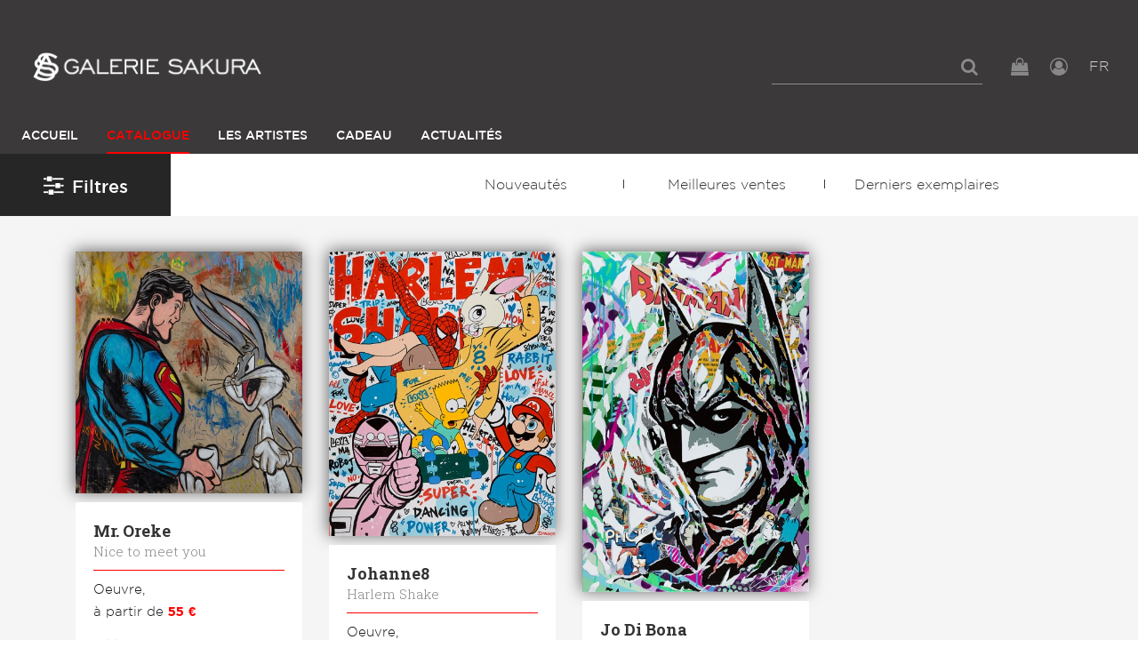

--- FILE ---
content_type: text/html; charset=UTF-8
request_url: https://www.galerie-sakura.com/catalogue?fmk=6&ft=10%2C15%2C30%2C46%2C17%2C27%2C43%2C4%2C33%2C62%2C16%2C28%2C12%2C3&fc=8%2C2%2C5%2C3&fs=4
body_size: 5251
content:
      
            <!DOCTYPE html><html lang="fr"><head><meta charset="utf-8"><title>Les photos de la galerie Sakura</title><meta name="viewport" content="width=device-width, initial-scale=1"><meta http-equiv="x-ua-compatible" content="ie=edge"><meta name="robots" content="noindex,follow"><link rel="alternate" hreflang="en" href="https://www.galerie-sakura.com/en/catalog"><link rel="alternate" hreflang="fr" href="https://www.galerie-sakura.com/catalogue"><link rel="stylesheet" href="/build/css/global.d41d8cd9.css"><link rel="stylesheet" href="/build/css/app.45dc4b45.css"><link rel="icon" type="image/x-icon" href="/favicon.ico"><link rel="icon" type="image/png" href="/favicon-16.png" sizes="16x16"><link rel="icon" type="image/png" href="/favicon-32.png" sizes="32x32"><link rel="apple-touch-icon" sizes="152x152" href="/favicon-152.png"><script async src="https://www.googletagmanager.com/gtag/js?id=UA-109678520-2"></script><script>
        window.dataLayer = window.dataLayer || [];
        function gtag(){dataLayer.push(arguments);}
        gtag('js', new Date());

        gtag('config', 'UA-109678520-2');
      </script><script>
        !function(f,b,e,v,n,t,s){if(f.fbq)return;n=f.fbq=function(){n.callMethod?
                n.callMethod.apply(n,arguments):n.queue.push(arguments)};if(!f._fbq)f._fbq=n;
          n.push=n;n.loaded=!0;n.version='2.0';n.queue=[];t=b.createElement(e);t.async=!0;
          t.src=v;s=b.getElementsByTagName(e)[0];s.parentNode.insertBefore(t,s)
        }(window,document,'script','https://connect.facebook.net/en_US/fbevents.js');
        fbq('init', '135516597165115');
        fbq('track', 'PageView');
      </script><noscript><img height="1" width="1" src="https://www.facebook.com/tr?id=135516597165115&ev=PageView&noscript=1"/></noscript></head><body><header id="main-header"><section class="top-header"><div class="box-left"><div id="logo"><a href="/"><img class="logo-normal" src="/images/logo-w.png" alt="" /></a></div></div><div class="box-right"><div class="top-bar-menu"><ul class="menu dropdown" data-dropdown-menu><li id="form-search"><form action="/rechercher"><input type="search" placeholder="" name="s"></form><a href="#" id="show-search"><i class="fa fa-search"></i></a></li><li id="panierButton"><button type="button" data-toggle="panier"><i class="fa fa-shopping-bag"></i></button></li><li id="user"><a href="/login" class="js-login"><i class="fa fa-user-circle-o"></i></a></li><li id="language"><button type="button" data-toggle="languagePanel">FR <span class="view-more"></span></button></li></ul></div><div id="ActionMenuMobile" class="hide-for-large"><button type="button" class="button" data-toggle="menuMobileLeft"><i class="fa fa-bars"></i><i class="fa fa-times"></i></button></div></div></section><div class="menu-col-left row column"><div class="off-canvas-wrapper"><div class="off-canvas position-left" id="menuMobileLeft" data-off-canvas data-close-on-click="false"><div id="mobile-menu" class="main-navigation"><div class="menu-vertical-mobile"><div class="_top-bar-left_"><p id="logo-nav-mbl" class="text-center"></p><p class="languages-active text-right"><a href="/en/catalog" class="language-link">EN</a> | <a href="/catalogue" class="language-link is-active">FR</a></p></div></div></div></div></div></div><div class="main-navigation show-for-large"><div class="top-bar" id="responsive-menu"><div class="__top-bar-left__"><ul id="main-menu" class="dropdown menu" data-dropdown-menu><li class="home"><a id="logo-box" href="/"><img class="on-sticky" src="/images/logo.png" alt="" width="30" height="34"></a></li><li ><a href="/">Accueil</a></li><li class="active"><a href="/catalogue">Catalogue</a></li><li ><a href="/artistes">Les Artistes</a></li><li ><a href="/bon-cadeau">Cadeau</a></li><li ><a href="/actualites">Actualités</a></li></ul><ul class="menu-tools"><li id="panierButton"><button type="button" data-toggle="panier"><i class="fa fa-shopping-bag"></i></button></li><li id="user"><a href="/login" class="js-login"><i class="fa fa-user-circle-o"></i></a></li></ul></div></div></div><div class="dropdown-pane" data-position="bottom" data-alignment="right" data-v-offset="10" id="languagePanel" data-dropdown data-close-on-click="true" data-hover="true" data-hover-pane="true"><a href="/en/catalog">EN</a><br><a href="/catalogue">FR</a></div></header><div class="l-header l-header--scroll is-stuck"></div><div class="page-catalogue init-admin-catalog-js" data-url=""><div class="box-filter-nav"><button type="button" class="button" id="filters-btn" data-toggle="filtersGroup"><i class="fa fa-sliders" aria-hidden="true"></i>Filtres <span class="results">(3 résultats)</span></button><section class="second-navigation"><nav><a href="#" class="drop-menu"><span class="text">
                                                            Sélections...
                                                    </span><span class="icon-keyboard_arrow_down"></span></a><ul><li><a href="/catalogue/nouveautes">Nouveautés</a></li><li><a href="/catalogue/meilleures-ventes">Meilleures ventes</a></li><li><a href="/catalogue/derniers-exemplaires">Derniers exemplaires</a></li></ul></nav></section></div><main class="wrapper-main-catalogue"><div class="content"><div class="off-canvas-wrapper"><div class="off-canvas-absolute position-left" id="filtersGroup" data-off-canvas><section id="filters"><div class="wrapper-filters"><form id="filters-form" action="https://www.galerie-sakura.com/catalogue?fmk=6&amp;ft=10%2C15%2C30%2C46%2C17%2C27%2C43%2C4%2C33%2C62%2C16%2C28%2C12%2C3&amp;fc=8%2C2%2C5%2C3&amp;fs=4"><fieldset class="columns"><div class="search"><input id="tags-search" type="text" placeholder="Rechercher..." data-source="/catalogue-filtre-autocomplete" name="s" value=""><i class="fa fa-search" aria-hidden="true"></i></div><a href="/catalogue" style="outline: none">Effacer les filtres</a></fieldset><fieldset class="columns hide"><legend>Mots-clés</legend><ul class="tags"></ul></fieldset><fieldset class="columns"><legend>Nature de l&#039;œuvre</legend><ul class="f-natures"><li><a href="https://www.galerie-sakura.com/catalogue?fmk=6%2C4&amp;ft=10%2C15%2C30%2C46%2C17%2C27%2C43%2C4%2C33%2C62%2C16%2C28%2C12%2C3&amp;fc=8%2C2%2C5%2C3&amp;fs=4" class="sculpture" data-key="*fmk" data-value="4"><span class="icn"></span> Sculpture</a></li><li><a href="https://www.galerie-sakura.com/catalogue?fmk=6%2C3&amp;ft=10%2C15%2C30%2C46%2C17%2C27%2C43%2C4%2C33%2C62%2C16%2C28%2C12%2C3&amp;fc=8%2C2%2C5%2C3&amp;fs=4" class="photographie" data-key="*fmk" data-value="3"><span class="icn"></span> Photographie</a></li><li><a href="https://www.galerie-sakura.com/catalogue?fmk=6%2C2&amp;ft=10%2C15%2C30%2C46%2C17%2C27%2C43%2C4%2C33%2C62%2C16%2C28%2C12%2C3&amp;fc=8%2C2%2C5%2C3&amp;fs=4" class="illustration" data-key="*fmk" data-value="2"><span class="icn"></span> Illustration</a></li><li><a href="https://www.galerie-sakura.com/catalogue?ft=10%2C15%2C30%2C46%2C17%2C27%2C43%2C4%2C33%2C62%2C16%2C28%2C12%2C3&amp;fc=8%2C2%2C5%2C3&amp;fs=4" class="painting active" data-key="*fmk" data-value="6"><span class="icn"></span> Peinture</a></li><li><a href="https://www.galerie-sakura.com/catalogue?fmk=6%2C7&amp;ft=10%2C15%2C30%2C46%2C17%2C27%2C43%2C4%2C33%2C62%2C16%2C28%2C12%2C3&amp;fc=8%2C2%2C5%2C3&amp;fs=4" class="ai ai" data-key="*fmk" data-value="7"><span class="icn"></span> Ia</a></li></ul></fieldset><fieldset class="box-themes columns"><legend>Thème</legend><ul class="themes"><li><a class="theme active" href="https://www.galerie-sakura.com/catalogue?fmk=6&amp;ft=10%2C15%2C30%2C46%2C17%2C27%2C43%2C4%2C33%2C62%2C16%2C28%2C12&amp;fc=8%2C2%2C5%2C3&amp;fs=4" data-key="*ft" data-value="3">Intérieur</a></li><li><a class="theme active" href="https://www.galerie-sakura.com/catalogue?fmk=6&amp;ft=10%2C15%2C30%2C46%2C17%2C27%2C43%2C33%2C62%2C16%2C28%2C12%2C3&amp;fc=8%2C2%2C5%2C3&amp;fs=4" data-key="*ft" data-value="4">Scène de vie</a></li><li><a class="theme active" href="https://www.galerie-sakura.com/catalogue?fmk=6&amp;ft=10%2C15%2C30%2C46%2C17%2C27%2C43%2C4%2C33%2C62%2C16%2C28%2C3&amp;fc=8%2C2%2C5%2C3&amp;fs=4" data-key="*ft" data-value="12">Sport</a></li><li><a class="theme active" href="https://www.galerie-sakura.com/catalogue?fmk=6&amp;ft=10%2C15%2C30%2C46%2C17%2C27%2C43%2C4%2C33%2C62%2C28%2C12%2C3&amp;fc=8%2C2%2C5%2C3&amp;fs=4" data-key="*ft" data-value="16">Super-Héros</a></li><li><a class="theme active" href="https://www.galerie-sakura.com/catalogue?fmk=6&amp;ft=10%2C15%2C30%2C46%2C17%2C27%2C43%2C4%2C33%2C62%2C16%2C12%2C3&amp;fc=8%2C2%2C5%2C3&amp;fs=4" data-key="*ft" data-value="28">Super-méchant</a></li><li ><a class="theme" href="https://www.galerie-sakura.com/catalogue?fmk=6&amp;ft=10%2C15%2C30%2C46%2C17%2C27%2C43%2C4%2C33%2C62%2C16%2C28%2C12%2C3%2C1&amp;fc=8%2C2%2C5%2C3&amp;fs=4" data-key="*ft" data-value="1">Portrait</a></li><li class="canBeHidden hide"><a class="theme" href="https://www.galerie-sakura.com/catalogue?fmk=6&amp;ft=10%2C15%2C30%2C46%2C17%2C27%2C43%2C4%2C33%2C62%2C16%2C28%2C12%2C3%2C2&amp;fc=8%2C2%2C5%2C3&amp;fs=4" data-key="*ft" data-value="2">Paysage</a></li><li class="canBeHidden hide"><a class="theme" href="https://www.galerie-sakura.com/catalogue?fmk=6&amp;ft=10%2C15%2C30%2C46%2C17%2C27%2C43%2C4%2C33%2C62%2C16%2C28%2C12%2C3%2C5&amp;fc=8%2C2%2C5%2C3&amp;fs=4" data-key="*ft" data-value="5">Mode</a></li><li class="canBeHidden hide"><a class="theme" href="https://www.galerie-sakura.com/catalogue?fmk=6&amp;ft=10%2C15%2C30%2C46%2C17%2C27%2C43%2C4%2C33%2C62%2C16%2C28%2C12%2C3%2C6&amp;fc=8%2C2%2C5%2C3&amp;fs=4" data-key="*ft" data-value="6">Paysage urbain</a></li><li class="canBeHidden hide"><a class="theme" href="https://www.galerie-sakura.com/catalogue?fmk=6&amp;ft=10%2C15%2C30%2C46%2C17%2C27%2C43%2C4%2C33%2C62%2C16%2C28%2C12%2C3%2C9&amp;fc=8%2C2%2C5%2C3&amp;fs=4" data-key="*ft" data-value="9">Abstrait</a></li><li class="canBeHidden hide"><a class="theme" href="https://www.galerie-sakura.com/catalogue?fmk=6&amp;ft=10%2C15%2C30%2C46%2C17%2C27%2C43%2C4%2C33%2C62%2C16%2C28%2C12%2C3%2C11&amp;fc=8%2C2%2C5%2C3&amp;fs=4" data-key="*ft" data-value="11">Nature morte</a></li><li class="canBeHidden hide"><a class="theme" href="https://www.galerie-sakura.com/catalogue?fmk=6&amp;ft=10%2C15%2C30%2C46%2C17%2C27%2C43%2C4%2C33%2C62%2C16%2C28%2C12%2C3%2C13&amp;fc=8%2C2%2C5%2C3&amp;fs=4" data-key="*ft" data-value="13">Aéronautique</a></li><li class="canBeHidden hide"><a class="theme" href="https://www.galerie-sakura.com/catalogue?fmk=6&amp;ft=10%2C15%2C30%2C46%2C17%2C27%2C43%2C4%2C33%2C62%2C16%2C28%2C12%2C3%2C14&amp;fc=8%2C2%2C5%2C3&amp;fs=4" data-key="*ft" data-value="14">Automobile</a></li><li class="canBeHidden hide"><a class="theme" href="https://www.galerie-sakura.com/catalogue?fmk=6&amp;ft=10%2C15%2C30%2C46%2C17%2C27%2C43%2C4%2C33%2C62%2C16%2C28%2C12%2C3%2C20&amp;fc=8%2C2%2C5%2C3&amp;fs=4" data-key="*ft" data-value="20">Danse</a></li><li class="canBeHidden hide"><a class="theme" href="https://www.galerie-sakura.com/catalogue?fmk=6&amp;ft=10%2C15%2C30%2C46%2C17%2C27%2C43%2C4%2C33%2C62%2C16%2C28%2C12%2C3%2C21&amp;fc=8%2C2%2C5%2C3&amp;fs=4" data-key="*ft" data-value="21">Goldorak</a></li><li class="canBeHidden hide"><a class="theme" href="https://www.galerie-sakura.com/catalogue?fmk=6&amp;ft=10%2C15%2C30%2C46%2C17%2C27%2C43%2C4%2C33%2C62%2C16%2C28%2C12%2C3%2C23&amp;fc=8%2C2%2C5%2C3&amp;fs=4" data-key="*ft" data-value="23">Piscine</a></li><li class="canBeHidden hide"><a class="theme" href="https://www.galerie-sakura.com/catalogue?fmk=6&amp;ft=10%2C15%2C30%2C46%2C17%2C27%2C43%2C4%2C33%2C62%2C16%2C28%2C12%2C3%2C24&amp;fc=8%2C2%2C5%2C3&amp;fs=4" data-key="*ft" data-value="24">Crânes</a></li><li class="canBeHidden hide"><a class="theme" href="https://www.galerie-sakura.com/catalogue?fmk=6&amp;ft=10%2C15%2C30%2C46%2C17%2C27%2C43%2C4%2C33%2C62%2C16%2C28%2C12%2C3%2C42&amp;fc=8%2C2%2C5%2C3&amp;fs=4" data-key="*ft" data-value="42">Idées cadeaux</a></li><li class="canBeHidden hide"><a class="theme" href="https://www.galerie-sakura.com/catalogue?fmk=6&amp;ft=10%2C15%2C30%2C46%2C17%2C27%2C43%2C4%2C33%2C62%2C16%2C28%2C12%2C3%2C67&amp;fc=8%2C2%2C5%2C3&amp;fs=4" data-key="*ft" data-value="67">En stock</a></li><li class="canBeHidden hide"><a class="theme" href="https://www.galerie-sakura.com/catalogue?fmk=6&amp;ft=10%2C15%2C30%2C46%2C17%2C27%2C43%2C4%2C33%2C62%2C16%2C28%2C12%2C3%2C69&amp;fc=8%2C2%2C5%2C3&amp;fs=4" data-key="*ft" data-value="69">Jeux vidéo</a></li><li class="canBeHidden hide"><a class="theme" href="https://www.galerie-sakura.com/catalogue?fmk=6&amp;ft=10%2C15%2C30%2C46%2C17%2C27%2C43%2C4%2C33%2C62%2C16%2C28%2C12%2C3%2C70&amp;fc=8%2C2%2C5%2C3&amp;fs=4" data-key="*ft" data-value="70">Manga</a></li><li class="canBeHidden hide"><a class="theme" href="https://www.galerie-sakura.com/catalogue?fmk=6&amp;ft=10%2C15%2C30%2C46%2C17%2C27%2C43%2C4%2C33%2C62%2C16%2C28%2C12%2C3%2C71&amp;fc=8%2C2%2C5%2C3&amp;fs=4" data-key="*ft" data-value="71">Star Wars</a></li><li class="canBeHidden hide"><a class="theme" href="https://www.galerie-sakura.com/catalogue?fmk=6&amp;ft=10%2C15%2C30%2C46%2C17%2C27%2C43%2C4%2C33%2C62%2C16%2C28%2C12%2C3%2C72&amp;fc=8%2C2%2C5%2C3&amp;fs=4" data-key="*ft" data-value="72">Cinéma</a></li><li class="canBeHidden hide"><a class="theme" href="https://www.galerie-sakura.com/catalogue?fmk=6&amp;ft=10%2C15%2C30%2C46%2C17%2C27%2C43%2C4%2C33%2C62%2C16%2C28%2C12%2C3%2C73&amp;fc=8%2C2%2C5%2C3&amp;fs=4" data-key="*ft" data-value="73">Geisha</a></li><li class="canBeHidden hide"><a class="theme" href="https://www.galerie-sakura.com/catalogue?fmk=6&amp;ft=10%2C15%2C30%2C46%2C17%2C27%2C43%2C4%2C33%2C62%2C16%2C28%2C12%2C3%2C74&amp;fc=8%2C2%2C5%2C3&amp;fs=4" data-key="*ft" data-value="74">Food</a></li><li class="canBeHidden hide"><a class="theme" href="https://www.galerie-sakura.com/catalogue?fmk=6&amp;ft=10%2C15%2C30%2C46%2C17%2C27%2C43%2C4%2C33%2C62%2C16%2C28%2C12%2C3%2C75&amp;fc=8%2C2%2C5%2C3&amp;fs=4" data-key="*ft" data-value="75">Dessin animé</a></li><li class="canBeHidden hide"><a class="theme" href="https://www.galerie-sakura.com/catalogue?fmk=6&amp;ft=10%2C15%2C30%2C46%2C17%2C27%2C43%2C4%2C33%2C62%2C16%2C28%2C12%2C3%2C76&amp;fc=8%2C2%2C5%2C3&amp;fs=4" data-key="*ft" data-value="76">Nudité</a></li><li class="canBeHidden hide"><a class="theme" href="https://www.galerie-sakura.com/catalogue?fmk=6&amp;ft=10%2C15%2C30%2C46%2C17%2C27%2C43%2C4%2C33%2C62%2C16%2C28%2C12%2C3%2C77&amp;fc=8%2C2%2C5%2C3&amp;fs=4" data-key="*ft" data-value="77">Animaux</a></li><li class="canBeHidden hide"><a class="theme" href="https://www.galerie-sakura.com/catalogue?fmk=6&amp;ft=10%2C15%2C30%2C46%2C17%2C27%2C43%2C4%2C33%2C62%2C16%2C28%2C12%2C3%2C78&amp;fc=8%2C2%2C5%2C3&amp;fs=4" data-key="*ft" data-value="78">Robot</a></li><li class="canBeHidden hide"><a class="theme" href="https://www.galerie-sakura.com/catalogue?fmk=6&amp;ft=10%2C15%2C30%2C46%2C17%2C27%2C43%2C4%2C33%2C62%2C16%2C28%2C12%2C3%2C80&amp;fc=8%2C2%2C5%2C3&amp;fs=4" data-key="*ft" data-value="80">Espace</a></li><li class="canBeHidden hide"><a class="theme" href="https://www.galerie-sakura.com/catalogue?fmk=6&amp;ft=10%2C15%2C30%2C46%2C17%2C27%2C43%2C4%2C33%2C62%2C16%2C28%2C12%2C3%2C81&amp;fc=8%2C2%2C5%2C3&amp;fs=4" data-key="*ft" data-value="81">Humour</a></li><li class="canBeHidden hide"><a class="theme" href="https://www.galerie-sakura.com/catalogue?fmk=6&amp;ft=10%2C15%2C30%2C46%2C17%2C27%2C43%2C4%2C33%2C62%2C16%2C28%2C12%2C3%2C84&amp;fc=8%2C2%2C5%2C3&amp;fs=4" data-key="*ft" data-value="84">Tatouage</a></li><li class="canBeHidden hide"><a class="theme" href="https://www.galerie-sakura.com/catalogue?fmk=6&amp;ft=10%2C15%2C30%2C46%2C17%2C27%2C43%2C4%2C33%2C62%2C16%2C28%2C12%2C3%2C85&amp;fc=8%2C2%2C5%2C3&amp;fs=4" data-key="*ft" data-value="85">Amour</a></li><li class="canBeHidden hide"><a class="theme" href="https://www.galerie-sakura.com/catalogue?fmk=6&amp;ft=10%2C15%2C30%2C46%2C17%2C27%2C43%2C4%2C33%2C62%2C16%2C28%2C12%2C3%2C86&amp;fc=8%2C2%2C5%2C3&amp;fs=4" data-key="*ft" data-value="86">Mer</a></li><li class="canBeHidden hide"><a class="theme" href="https://www.galerie-sakura.com/catalogue?fmk=6&amp;ft=10%2C15%2C30%2C46%2C17%2C27%2C43%2C4%2C33%2C62%2C16%2C28%2C12%2C3%2C87&amp;fc=8%2C2%2C5%2C3&amp;fs=4" data-key="*ft" data-value="87">Architecture</a></li><li class="canBeHidden hide"><a class="theme" href="https://www.galerie-sakura.com/catalogue?fmk=6&amp;ft=10%2C15%2C30%2C46%2C17%2C27%2C43%2C4%2C33%2C62%2C16%2C28%2C12%2C3%2C88&amp;fc=8%2C2%2C5%2C3&amp;fs=4" data-key="*ft" data-value="88">Musique</a></li><li class="canBeHidden hide"><a class="theme" href="https://www.galerie-sakura.com/catalogue?fmk=6&amp;ft=10%2C15%2C30%2C46%2C17%2C27%2C43%2C4%2C33%2C62%2C16%2C28%2C12%2C3%2C89&amp;fc=8%2C2%2C5%2C3&amp;fs=4" data-key="*ft" data-value="89">Super-Héroïnes</a></li><li class="canBeHidden hide"><a class="theme" href="https://www.galerie-sakura.com/catalogue?fmk=6&amp;ft=10%2C15%2C30%2C46%2C17%2C27%2C43%2C4%2C33%2C62%2C16%2C28%2C12%2C3%2C90&amp;fc=8%2C2%2C5%2C3&amp;fs=4" data-key="*ft" data-value="90">Samouraï</a></li><li class="canBeHidden hide"><a class="theme" href="https://www.galerie-sakura.com/catalogue?fmk=6&amp;ft=10%2C15%2C30%2C46%2C17%2C27%2C43%2C4%2C33%2C62%2C16%2C28%2C12%2C3%2C91&amp;fc=8%2C2%2C5%2C3&amp;fs=4" data-key="*ft" data-value="91">Graffiti</a></li></ul><button type="button" class="button red js-ShowMoreTheme">+ de thèmes</button><button type="button" class="button link js-ShowLessTheme hide" style="margin-bottom: 0">Reduire la liste</button></fieldset><fieldset class="box-couleurs columns"><legend>Couleur</legend><ul class="couleurs"><li><a href="https://www.galerie-sakura.com/catalogue?fmk=6&amp;ft=10%2C15%2C30%2C46%2C17%2C27%2C43%2C4%2C33%2C62%2C16%2C28%2C12%2C3&amp;fc=8%2C2%2C5%2C3%2C1&amp;fs=4" class="couleur" style="background-color:#4d7de9;border-color:#4d7de9" data-key="*fc" data-value="1">Bleu</a></li><li><a href="https://www.galerie-sakura.com/catalogue?fmk=6&amp;ft=10%2C15%2C30%2C46%2C17%2C27%2C43%2C4%2C33%2C62%2C16%2C28%2C12%2C3&amp;fc=8%2C5%2C3&amp;fs=4" class="couleur active" style="background-color:#ef5051;border-color:#ef5051" data-key="*fc" data-value="2">Rouge</a></li><li><a href="https://www.galerie-sakura.com/catalogue?fmk=6&amp;ft=10%2C15%2C30%2C46%2C17%2C27%2C43%2C4%2C33%2C62%2C16%2C28%2C12%2C3&amp;fc=8%2C2%2C5&amp;fs=4" class="couleur active" style="background-color:#fadb60;border-color:#fadb60" data-key="*fc" data-value="3">Jaune</a></li><li><a href="https://www.galerie-sakura.com/catalogue?fmk=6&amp;ft=10%2C15%2C30%2C46%2C17%2C27%2C43%2C4%2C33%2C62%2C16%2C28%2C12%2C3&amp;fc=8%2C2%2C5%2C3%2C4&amp;fs=4" class="couleur" style="background-color:#82e174;border-color:#82e174" data-key="*fc" data-value="4">Vert</a></li><li><a href="https://www.galerie-sakura.com/catalogue?fmk=6&amp;ft=10%2C15%2C30%2C46%2C17%2C27%2C43%2C4%2C33%2C62%2C16%2C28%2C12%2C3&amp;fc=8%2C2%2C3&amp;fs=4" class="couleur active" style="background-color:#000000;border-color:#000000" data-key="*fc" data-value="5">Noir</a></li><li><a href="https://www.galerie-sakura.com/catalogue?fmk=6&amp;ft=10%2C15%2C30%2C46%2C17%2C27%2C43%2C4%2C33%2C62%2C16%2C28%2C12%2C3&amp;fc=8%2C2%2C5%2C3%2C6&amp;fs=4" class="couleur" style="background-color:#ffffff;border-color:#000000" data-key="*fc" data-value="6">Blanc</a></li><li><a href="https://www.galerie-sakura.com/catalogue?fmk=6&amp;ft=10%2C15%2C30%2C46%2C17%2C27%2C43%2C4%2C33%2C62%2C16%2C28%2C12%2C3&amp;fc=8%2C2%2C5%2C3%2C7&amp;fs=4" class="couleur" style="background-color:#e3e3e3;border-color:#e3e3e3" data-key="*fc" data-value="7">Gris</a></li><li><a href="https://www.galerie-sakura.com/catalogue?fmk=6&amp;ft=10%2C15%2C30%2C46%2C17%2C27%2C43%2C4%2C33%2C62%2C16%2C28%2C12%2C3&amp;fc=2%2C5%2C3&amp;fs=4" class="couleur active" style="background-color:#582900;border-color:#582900" data-key="*fc" data-value="8">Marron</a></li><li><a href="https://www.galerie-sakura.com/catalogue?fmk=6&amp;ft=10%2C15%2C30%2C46%2C17%2C27%2C43%2C4%2C33%2C62%2C16%2C28%2C12%2C3&amp;fc=8%2C2%2C5%2C3%2C9&amp;fs=4" class="couleur" style="background-color:#f3a057;border-color:#f3a057" data-key="*fc" data-value="9">Orange</a></li><li><a href="https://www.galerie-sakura.com/catalogue?fmk=6&amp;ft=10%2C15%2C30%2C46%2C17%2C27%2C43%2C4%2C33%2C62%2C16%2C28%2C12%2C3&amp;fc=8%2C2%2C5%2C3%2C10&amp;fs=4" class="couleur" style="background-color:#f9c2ec;border-color:#f9c2ec" data-key="*fc" data-value="10">Rose</a></li><li><a href="https://www.galerie-sakura.com/catalogue?fmk=6&amp;ft=10%2C15%2C30%2C46%2C17%2C27%2C43%2C4%2C33%2C62%2C16%2C28%2C12%2C3&amp;fc=8%2C2%2C5%2C3%2C11&amp;fs=4" class="couleur" style="background-color:#a020f0;border-color:#a020f0" data-key="*fc" data-value="11">Violet</a></li></ul></fieldset><fieldset class="columns"><legend>Orientation</legend><ul class="orientations"><li><a href="https://www.galerie-sakura.com/catalogue?fmk=6&amp;ft=10%2C15%2C30%2C46%2C17%2C27%2C43%2C4%2C33%2C62%2C16%2C28%2C12%2C3&amp;fc=8%2C2%2C5%2C3&amp;fs=4&amp;fo=1" class="horizontal" data-key="*fo" data-value="1"><span class="orientation"></span><span class="text">Horizontal</span></a></li><li><a href="https://www.galerie-sakura.com/catalogue?fmk=6&amp;ft=10%2C15%2C30%2C46%2C17%2C27%2C43%2C4%2C33%2C62%2C16%2C28%2C12%2C3&amp;fc=8%2C2%2C5%2C3&amp;fs=4&amp;fo=2" class="carre" data-key="*fo" data-value="2"><span class="orientation"></span><span class="text">Carré</span></a></li><li><a href="https://www.galerie-sakura.com/catalogue?fmk=6&amp;ft=10%2C15%2C30%2C46%2C17%2C27%2C43%2C4%2C33%2C62%2C16%2C28%2C12%2C3&amp;fc=8%2C2%2C5%2C3&amp;fs=4&amp;fo=3" class="portrait" data-key="*fo" data-value="3"><span class="orientation"></span><span class="text">Portrait</span></a></li><li><a href="https://www.galerie-sakura.com/catalogue?fmk=6&amp;ft=10%2C15%2C30%2C46%2C17%2C27%2C43%2C4%2C33%2C62%2C16%2C28%2C12%2C3&amp;fc=8%2C2%2C5%2C3&amp;fs=4&amp;fo=4" class="panoramique" data-key="*fo" data-value="4"><span class="orientation"></span><span class="text">Panoramique</span></a></li></ul></fieldset><fieldset class="columns"><legend>Formats</legend><ul class="sizes"><li><a href="https://www.galerie-sakura.com/catalogue?fmk=6&amp;ft=10%2C15%2C30%2C46%2C17%2C27%2C43%2C4%2C33%2C62%2C16%2C28%2C12%2C3&amp;fc=8%2C2%2C5%2C3&amp;fs=4%2C1" class="item-checkbox" data-key="*fs" data-value="1"><span class="check"></span><span><strong>Petit</strong></span></a></li><li><a href="https://www.galerie-sakura.com/catalogue?fmk=6&amp;ft=10%2C15%2C30%2C46%2C17%2C27%2C43%2C4%2C33%2C62%2C16%2C28%2C12%2C3&amp;fc=8%2C2%2C5%2C3&amp;fs=4%2C2" class="item-checkbox" data-key="*fs" data-value="2"><span class="check"></span><span><strong>Moyen</strong></span></a></li><li><a href="https://www.galerie-sakura.com/catalogue?fmk=6&amp;ft=10%2C15%2C30%2C46%2C17%2C27%2C43%2C4%2C33%2C62%2C16%2C28%2C12%2C3&amp;fc=8%2C2%2C5%2C3&amp;fs=4%2C3" class="item-checkbox" data-key="*fs" data-value="3"><span class="check"></span><span><strong>Grand</strong></span></a></li><li><a href="https://www.galerie-sakura.com/catalogue?fmk=6&amp;ft=10%2C15%2C30%2C46%2C17%2C27%2C43%2C4%2C33%2C62%2C16%2C28%2C12%2C3&amp;fc=8%2C2%2C5%2C3" class="item-checkbox active" data-key="*fs" data-value="4"><span class="check"></span><span><strong>Monumental</strong></span></a></li></ul></fieldset></form></div></section></div><div class="off-canvas-content" data-off-canvas-content><section id="gallery" class="withFiltersAside"><div class="item-gallery"><a href="/mr-oreke/2736-nice-to-meet-you"><img src="/media/main/produit/527a5902b04f99da117da476db493d9c087e3812-md.jpg"></a><a href="/media/main/produit/527a5902b04f99da117da476db493d9c087e3812-md.jpg" title="Nice to meet you" data-fancybox="catalogue" class="fancybox hide" data-fancybox-type="inline"><img src="/media/main/produit/527a5902b04f99da117da476db493d9c087e3812-md.jpg"></a><div class="item-gallery-info"><h3><strong>Mr. Oreke</strong>
          Nice to meet you
        </h3><p><span class="category">
                          Oeuvre,
                      </span><br>
                                    à partir de
                        <span class="price">55 €</span></p><ul class="list-decoration menu"><li><img src="/images/picto-numero.png" data-tooltip data-trigger-class aria-haspopup="true" data-disable-hover="false" tabindex="1" title="Édition limitée"></li></ul><div class="fancytextcontent hide"><h2>Mr. Oreke</h2><h1><a href="/mr-oreke/2736-nice-to-meet-you">Nice to meet you</a></h1><span class="sep"></span><p class="product-price"><strong>
                              55 €
                          </strong></p></div></div></div><div class="item-gallery"><a href="/johanne8/2734-harlem-shake"><img src="/media/main/produit/1e3c6306171690272c6392de24254386f762f242-md.jpg"></a><a href="/media/main/produit/1e3c6306171690272c6392de24254386f762f242-md.jpg" title="Harlem Shake" data-fancybox="catalogue" class="fancybox hide" data-fancybox-type="inline"><img src="/media/main/produit/1e3c6306171690272c6392de24254386f762f242-md.jpg"></a><div class="item-gallery-info"><h3><strong>Johanne8</strong>
          Harlem Shake
        </h3><p><span class="category">
                          Oeuvre,
                      </span><br>
                                    à partir de
                        <span class="price">55 €</span></p><ul class="list-decoration menu"><li><img src="/images/picto-numero.png" data-tooltip data-trigger-class aria-haspopup="true" data-disable-hover="false" tabindex="1" title="Édition limitée"></li></ul><div class="fancytextcontent hide"><h2>Johanne8</h2><h1><a href="/johanne8/2734-harlem-shake">Harlem Shake</a></h1><span class="sep"></span><p class="product-price"><strong>
                              55 €
                          </strong></p></div></div></div><div class="item-gallery"><a href="/jo-di-bona/2724-begins-forever"><img src="/media/main/produit/4e9d18e0fc4876f9a1504bf3a5c70339ae48c2c4-md.jpg"></a><a href="/media/main/produit/4e9d18e0fc4876f9a1504bf3a5c70339ae48c2c4-md.jpg" title="Begins Forever" data-fancybox="catalogue" class="fancybox hide" data-fancybox-type="inline"><img src="/media/main/produit/4e9d18e0fc4876f9a1504bf3a5c70339ae48c2c4-md.jpg"></a><div class="item-gallery-info"><h3><strong>Jo Di Bona</strong>
          Begins Forever
        </h3><p><span class="category">
                          Oeuvre,
                      </span><br>
                                    à partir de
                        <span class="price">55 €</span></p><ul class="list-decoration menu"><li><img src="/images/picto-numero.png" data-tooltip data-trigger-class aria-haspopup="true" data-disable-hover="false" tabindex="1" title="Édition limitée"></li></ul><div class="fancytextcontent hide"><h2>Jo Di Bona</h2><h1><a href="/jo-di-bona/2724-begins-forever">Begins Forever</a></h1><span class="sep"></span><p class="product-price"><strong>
                              55 €
                          </strong></p></div></div></div></section></div></div></div></main></div><footer><div class="grid-x grid-padding-x large-space-md first-footer"><div class="medium-6 cell"><ul class="nav-footer inline-list"><li><button type="button" id="show-more-footer" class="button blackGrey" data-text="Voir moins"><i class="fa fa-angle-right"></i><span>Voir plus</span></button></li><li><a href="/contact" class="button blackGrey js-contact">Contact</a></li></ul></div><div class="medium-6 cell"><ul class="link-quit inline-list"><li class="link-home hide-for-small-only"><a href="/"><img src="/images/logo-text.png" alt="" style="max-height: 16px"/></a></li><li class="social-link"><a href="https://www.facebook.com/galeriesakura/" target="_blank"><i class="fa fa-facebook-official"></i></a></li><li class="social-link"><a href="https://www.instagram.com/galeriesakura/" target="_blank"><i class="fa fa-instagram"></i></a></li><li class="link-home show-for-small-only"><a href="/"><img src="/images/logo-w.png" alt=""/></a></li></ul></div></div><div id="more-footer" class="collapsed"><div class="wrapper-second-footer"><nav id="block-menu-menu-footer-navigation" class="block block--menu block--menu-menu-footer-navigation"><ul class="menu"><li class="first leaf"><a href="/information-livraison">Livraison et retour</a></li><li class="leaf"><a href="/information-paiement">Paiement</a></li><li class="leaf"><a href="/mentions-legales-et-cgv">Conditions de vente</a></li><li class="leaf"><a href="/encadrement">Encadrements</a></li></ul></nav><div class="NewsletterSubscription"><form name="newsletter_subscription" method="post" action="/inscription-newsletter" id="newsletter_subscription" name="newsletter_subscription" role="form"><label for="newsletter_subscription_email" class="required">Abonnement Newsletter</label><div class="helper">Soyez sûr de ne manquer aucune de nos nouveautés et promotions</div><div><input type="email" id="newsletter_subscription_email" name="newsletter_subscription[email]" required="required"><button type="submit" class="button js-newsletter-subscribe">OK</button><div id="footer-recaptcha-container"></div></div><input type="hidden" id="newsletter_subscription__token" name="newsletter_subscription[_token]" value="Mm5fK94FmrkUL3KD9nTNA78MPg6l6nOHtBIPYk4i_yE"><input type="hidden" id="newsletter_subscription_captcha" name="newsletter_subscription[captcha]" /><script type="text/javascript" nonce="">
                var recaptchaCallback_newsletter_subscription_captcha = function() {
                    grecaptcha.execute('6LcmXR0bAAAAACU04FTZZS8_NHEOvatZVzp6QnWm', {action: '_submit'}).then(function(token) {
                        document.getElementById('newsletter_subscription_captcha').value = token;
                    });
                    setTimeout(recaptchaCallback_newsletter_subscription_captcha, 100000);
                };
            </script><script type="text/javascript" src="https://www.google.com/recaptcha/api.js?render=6LcmXR0bAAAAACU04FTZZS8_NHEOvatZVzp6QnWm&hl=en&onload=recaptchaCallback_newsletter_subscription_captcha" async defer nonce=""></script></form></div></div></div></footer><script src="/build/manifest.d41d8cd9.js"></script><script src="/build/js/vendor.83cc8a82.js"></script><script src="/build/js/app.9d5c2533.js"></script><script>
        $(function () {
            initFiltersVisibility();
        })
    </script></body></html>

--- FILE ---
content_type: text/html; charset=utf-8
request_url: https://www.google.com/recaptcha/api2/anchor?ar=1&k=6LcmXR0bAAAAACU04FTZZS8_NHEOvatZVzp6QnWm&co=aHR0cHM6Ly93d3cuZ2FsZXJpZS1zYWt1cmEuY29tOjQ0Mw..&hl=en&v=PoyoqOPhxBO7pBk68S4YbpHZ&size=invisible&anchor-ms=20000&execute-ms=30000&cb=9bo2kqv1hk1r
body_size: 48676
content:
<!DOCTYPE HTML><html dir="ltr" lang="en"><head><meta http-equiv="Content-Type" content="text/html; charset=UTF-8">
<meta http-equiv="X-UA-Compatible" content="IE=edge">
<title>reCAPTCHA</title>
<style type="text/css">
/* cyrillic-ext */
@font-face {
  font-family: 'Roboto';
  font-style: normal;
  font-weight: 400;
  font-stretch: 100%;
  src: url(//fonts.gstatic.com/s/roboto/v48/KFO7CnqEu92Fr1ME7kSn66aGLdTylUAMa3GUBHMdazTgWw.woff2) format('woff2');
  unicode-range: U+0460-052F, U+1C80-1C8A, U+20B4, U+2DE0-2DFF, U+A640-A69F, U+FE2E-FE2F;
}
/* cyrillic */
@font-face {
  font-family: 'Roboto';
  font-style: normal;
  font-weight: 400;
  font-stretch: 100%;
  src: url(//fonts.gstatic.com/s/roboto/v48/KFO7CnqEu92Fr1ME7kSn66aGLdTylUAMa3iUBHMdazTgWw.woff2) format('woff2');
  unicode-range: U+0301, U+0400-045F, U+0490-0491, U+04B0-04B1, U+2116;
}
/* greek-ext */
@font-face {
  font-family: 'Roboto';
  font-style: normal;
  font-weight: 400;
  font-stretch: 100%;
  src: url(//fonts.gstatic.com/s/roboto/v48/KFO7CnqEu92Fr1ME7kSn66aGLdTylUAMa3CUBHMdazTgWw.woff2) format('woff2');
  unicode-range: U+1F00-1FFF;
}
/* greek */
@font-face {
  font-family: 'Roboto';
  font-style: normal;
  font-weight: 400;
  font-stretch: 100%;
  src: url(//fonts.gstatic.com/s/roboto/v48/KFO7CnqEu92Fr1ME7kSn66aGLdTylUAMa3-UBHMdazTgWw.woff2) format('woff2');
  unicode-range: U+0370-0377, U+037A-037F, U+0384-038A, U+038C, U+038E-03A1, U+03A3-03FF;
}
/* math */
@font-face {
  font-family: 'Roboto';
  font-style: normal;
  font-weight: 400;
  font-stretch: 100%;
  src: url(//fonts.gstatic.com/s/roboto/v48/KFO7CnqEu92Fr1ME7kSn66aGLdTylUAMawCUBHMdazTgWw.woff2) format('woff2');
  unicode-range: U+0302-0303, U+0305, U+0307-0308, U+0310, U+0312, U+0315, U+031A, U+0326-0327, U+032C, U+032F-0330, U+0332-0333, U+0338, U+033A, U+0346, U+034D, U+0391-03A1, U+03A3-03A9, U+03B1-03C9, U+03D1, U+03D5-03D6, U+03F0-03F1, U+03F4-03F5, U+2016-2017, U+2034-2038, U+203C, U+2040, U+2043, U+2047, U+2050, U+2057, U+205F, U+2070-2071, U+2074-208E, U+2090-209C, U+20D0-20DC, U+20E1, U+20E5-20EF, U+2100-2112, U+2114-2115, U+2117-2121, U+2123-214F, U+2190, U+2192, U+2194-21AE, U+21B0-21E5, U+21F1-21F2, U+21F4-2211, U+2213-2214, U+2216-22FF, U+2308-230B, U+2310, U+2319, U+231C-2321, U+2336-237A, U+237C, U+2395, U+239B-23B7, U+23D0, U+23DC-23E1, U+2474-2475, U+25AF, U+25B3, U+25B7, U+25BD, U+25C1, U+25CA, U+25CC, U+25FB, U+266D-266F, U+27C0-27FF, U+2900-2AFF, U+2B0E-2B11, U+2B30-2B4C, U+2BFE, U+3030, U+FF5B, U+FF5D, U+1D400-1D7FF, U+1EE00-1EEFF;
}
/* symbols */
@font-face {
  font-family: 'Roboto';
  font-style: normal;
  font-weight: 400;
  font-stretch: 100%;
  src: url(//fonts.gstatic.com/s/roboto/v48/KFO7CnqEu92Fr1ME7kSn66aGLdTylUAMaxKUBHMdazTgWw.woff2) format('woff2');
  unicode-range: U+0001-000C, U+000E-001F, U+007F-009F, U+20DD-20E0, U+20E2-20E4, U+2150-218F, U+2190, U+2192, U+2194-2199, U+21AF, U+21E6-21F0, U+21F3, U+2218-2219, U+2299, U+22C4-22C6, U+2300-243F, U+2440-244A, U+2460-24FF, U+25A0-27BF, U+2800-28FF, U+2921-2922, U+2981, U+29BF, U+29EB, U+2B00-2BFF, U+4DC0-4DFF, U+FFF9-FFFB, U+10140-1018E, U+10190-1019C, U+101A0, U+101D0-101FD, U+102E0-102FB, U+10E60-10E7E, U+1D2C0-1D2D3, U+1D2E0-1D37F, U+1F000-1F0FF, U+1F100-1F1AD, U+1F1E6-1F1FF, U+1F30D-1F30F, U+1F315, U+1F31C, U+1F31E, U+1F320-1F32C, U+1F336, U+1F378, U+1F37D, U+1F382, U+1F393-1F39F, U+1F3A7-1F3A8, U+1F3AC-1F3AF, U+1F3C2, U+1F3C4-1F3C6, U+1F3CA-1F3CE, U+1F3D4-1F3E0, U+1F3ED, U+1F3F1-1F3F3, U+1F3F5-1F3F7, U+1F408, U+1F415, U+1F41F, U+1F426, U+1F43F, U+1F441-1F442, U+1F444, U+1F446-1F449, U+1F44C-1F44E, U+1F453, U+1F46A, U+1F47D, U+1F4A3, U+1F4B0, U+1F4B3, U+1F4B9, U+1F4BB, U+1F4BF, U+1F4C8-1F4CB, U+1F4D6, U+1F4DA, U+1F4DF, U+1F4E3-1F4E6, U+1F4EA-1F4ED, U+1F4F7, U+1F4F9-1F4FB, U+1F4FD-1F4FE, U+1F503, U+1F507-1F50B, U+1F50D, U+1F512-1F513, U+1F53E-1F54A, U+1F54F-1F5FA, U+1F610, U+1F650-1F67F, U+1F687, U+1F68D, U+1F691, U+1F694, U+1F698, U+1F6AD, U+1F6B2, U+1F6B9-1F6BA, U+1F6BC, U+1F6C6-1F6CF, U+1F6D3-1F6D7, U+1F6E0-1F6EA, U+1F6F0-1F6F3, U+1F6F7-1F6FC, U+1F700-1F7FF, U+1F800-1F80B, U+1F810-1F847, U+1F850-1F859, U+1F860-1F887, U+1F890-1F8AD, U+1F8B0-1F8BB, U+1F8C0-1F8C1, U+1F900-1F90B, U+1F93B, U+1F946, U+1F984, U+1F996, U+1F9E9, U+1FA00-1FA6F, U+1FA70-1FA7C, U+1FA80-1FA89, U+1FA8F-1FAC6, U+1FACE-1FADC, U+1FADF-1FAE9, U+1FAF0-1FAF8, U+1FB00-1FBFF;
}
/* vietnamese */
@font-face {
  font-family: 'Roboto';
  font-style: normal;
  font-weight: 400;
  font-stretch: 100%;
  src: url(//fonts.gstatic.com/s/roboto/v48/KFO7CnqEu92Fr1ME7kSn66aGLdTylUAMa3OUBHMdazTgWw.woff2) format('woff2');
  unicode-range: U+0102-0103, U+0110-0111, U+0128-0129, U+0168-0169, U+01A0-01A1, U+01AF-01B0, U+0300-0301, U+0303-0304, U+0308-0309, U+0323, U+0329, U+1EA0-1EF9, U+20AB;
}
/* latin-ext */
@font-face {
  font-family: 'Roboto';
  font-style: normal;
  font-weight: 400;
  font-stretch: 100%;
  src: url(//fonts.gstatic.com/s/roboto/v48/KFO7CnqEu92Fr1ME7kSn66aGLdTylUAMa3KUBHMdazTgWw.woff2) format('woff2');
  unicode-range: U+0100-02BA, U+02BD-02C5, U+02C7-02CC, U+02CE-02D7, U+02DD-02FF, U+0304, U+0308, U+0329, U+1D00-1DBF, U+1E00-1E9F, U+1EF2-1EFF, U+2020, U+20A0-20AB, U+20AD-20C0, U+2113, U+2C60-2C7F, U+A720-A7FF;
}
/* latin */
@font-face {
  font-family: 'Roboto';
  font-style: normal;
  font-weight: 400;
  font-stretch: 100%;
  src: url(//fonts.gstatic.com/s/roboto/v48/KFO7CnqEu92Fr1ME7kSn66aGLdTylUAMa3yUBHMdazQ.woff2) format('woff2');
  unicode-range: U+0000-00FF, U+0131, U+0152-0153, U+02BB-02BC, U+02C6, U+02DA, U+02DC, U+0304, U+0308, U+0329, U+2000-206F, U+20AC, U+2122, U+2191, U+2193, U+2212, U+2215, U+FEFF, U+FFFD;
}
/* cyrillic-ext */
@font-face {
  font-family: 'Roboto';
  font-style: normal;
  font-weight: 500;
  font-stretch: 100%;
  src: url(//fonts.gstatic.com/s/roboto/v48/KFO7CnqEu92Fr1ME7kSn66aGLdTylUAMa3GUBHMdazTgWw.woff2) format('woff2');
  unicode-range: U+0460-052F, U+1C80-1C8A, U+20B4, U+2DE0-2DFF, U+A640-A69F, U+FE2E-FE2F;
}
/* cyrillic */
@font-face {
  font-family: 'Roboto';
  font-style: normal;
  font-weight: 500;
  font-stretch: 100%;
  src: url(//fonts.gstatic.com/s/roboto/v48/KFO7CnqEu92Fr1ME7kSn66aGLdTylUAMa3iUBHMdazTgWw.woff2) format('woff2');
  unicode-range: U+0301, U+0400-045F, U+0490-0491, U+04B0-04B1, U+2116;
}
/* greek-ext */
@font-face {
  font-family: 'Roboto';
  font-style: normal;
  font-weight: 500;
  font-stretch: 100%;
  src: url(//fonts.gstatic.com/s/roboto/v48/KFO7CnqEu92Fr1ME7kSn66aGLdTylUAMa3CUBHMdazTgWw.woff2) format('woff2');
  unicode-range: U+1F00-1FFF;
}
/* greek */
@font-face {
  font-family: 'Roboto';
  font-style: normal;
  font-weight: 500;
  font-stretch: 100%;
  src: url(//fonts.gstatic.com/s/roboto/v48/KFO7CnqEu92Fr1ME7kSn66aGLdTylUAMa3-UBHMdazTgWw.woff2) format('woff2');
  unicode-range: U+0370-0377, U+037A-037F, U+0384-038A, U+038C, U+038E-03A1, U+03A3-03FF;
}
/* math */
@font-face {
  font-family: 'Roboto';
  font-style: normal;
  font-weight: 500;
  font-stretch: 100%;
  src: url(//fonts.gstatic.com/s/roboto/v48/KFO7CnqEu92Fr1ME7kSn66aGLdTylUAMawCUBHMdazTgWw.woff2) format('woff2');
  unicode-range: U+0302-0303, U+0305, U+0307-0308, U+0310, U+0312, U+0315, U+031A, U+0326-0327, U+032C, U+032F-0330, U+0332-0333, U+0338, U+033A, U+0346, U+034D, U+0391-03A1, U+03A3-03A9, U+03B1-03C9, U+03D1, U+03D5-03D6, U+03F0-03F1, U+03F4-03F5, U+2016-2017, U+2034-2038, U+203C, U+2040, U+2043, U+2047, U+2050, U+2057, U+205F, U+2070-2071, U+2074-208E, U+2090-209C, U+20D0-20DC, U+20E1, U+20E5-20EF, U+2100-2112, U+2114-2115, U+2117-2121, U+2123-214F, U+2190, U+2192, U+2194-21AE, U+21B0-21E5, U+21F1-21F2, U+21F4-2211, U+2213-2214, U+2216-22FF, U+2308-230B, U+2310, U+2319, U+231C-2321, U+2336-237A, U+237C, U+2395, U+239B-23B7, U+23D0, U+23DC-23E1, U+2474-2475, U+25AF, U+25B3, U+25B7, U+25BD, U+25C1, U+25CA, U+25CC, U+25FB, U+266D-266F, U+27C0-27FF, U+2900-2AFF, U+2B0E-2B11, U+2B30-2B4C, U+2BFE, U+3030, U+FF5B, U+FF5D, U+1D400-1D7FF, U+1EE00-1EEFF;
}
/* symbols */
@font-face {
  font-family: 'Roboto';
  font-style: normal;
  font-weight: 500;
  font-stretch: 100%;
  src: url(//fonts.gstatic.com/s/roboto/v48/KFO7CnqEu92Fr1ME7kSn66aGLdTylUAMaxKUBHMdazTgWw.woff2) format('woff2');
  unicode-range: U+0001-000C, U+000E-001F, U+007F-009F, U+20DD-20E0, U+20E2-20E4, U+2150-218F, U+2190, U+2192, U+2194-2199, U+21AF, U+21E6-21F0, U+21F3, U+2218-2219, U+2299, U+22C4-22C6, U+2300-243F, U+2440-244A, U+2460-24FF, U+25A0-27BF, U+2800-28FF, U+2921-2922, U+2981, U+29BF, U+29EB, U+2B00-2BFF, U+4DC0-4DFF, U+FFF9-FFFB, U+10140-1018E, U+10190-1019C, U+101A0, U+101D0-101FD, U+102E0-102FB, U+10E60-10E7E, U+1D2C0-1D2D3, U+1D2E0-1D37F, U+1F000-1F0FF, U+1F100-1F1AD, U+1F1E6-1F1FF, U+1F30D-1F30F, U+1F315, U+1F31C, U+1F31E, U+1F320-1F32C, U+1F336, U+1F378, U+1F37D, U+1F382, U+1F393-1F39F, U+1F3A7-1F3A8, U+1F3AC-1F3AF, U+1F3C2, U+1F3C4-1F3C6, U+1F3CA-1F3CE, U+1F3D4-1F3E0, U+1F3ED, U+1F3F1-1F3F3, U+1F3F5-1F3F7, U+1F408, U+1F415, U+1F41F, U+1F426, U+1F43F, U+1F441-1F442, U+1F444, U+1F446-1F449, U+1F44C-1F44E, U+1F453, U+1F46A, U+1F47D, U+1F4A3, U+1F4B0, U+1F4B3, U+1F4B9, U+1F4BB, U+1F4BF, U+1F4C8-1F4CB, U+1F4D6, U+1F4DA, U+1F4DF, U+1F4E3-1F4E6, U+1F4EA-1F4ED, U+1F4F7, U+1F4F9-1F4FB, U+1F4FD-1F4FE, U+1F503, U+1F507-1F50B, U+1F50D, U+1F512-1F513, U+1F53E-1F54A, U+1F54F-1F5FA, U+1F610, U+1F650-1F67F, U+1F687, U+1F68D, U+1F691, U+1F694, U+1F698, U+1F6AD, U+1F6B2, U+1F6B9-1F6BA, U+1F6BC, U+1F6C6-1F6CF, U+1F6D3-1F6D7, U+1F6E0-1F6EA, U+1F6F0-1F6F3, U+1F6F7-1F6FC, U+1F700-1F7FF, U+1F800-1F80B, U+1F810-1F847, U+1F850-1F859, U+1F860-1F887, U+1F890-1F8AD, U+1F8B0-1F8BB, U+1F8C0-1F8C1, U+1F900-1F90B, U+1F93B, U+1F946, U+1F984, U+1F996, U+1F9E9, U+1FA00-1FA6F, U+1FA70-1FA7C, U+1FA80-1FA89, U+1FA8F-1FAC6, U+1FACE-1FADC, U+1FADF-1FAE9, U+1FAF0-1FAF8, U+1FB00-1FBFF;
}
/* vietnamese */
@font-face {
  font-family: 'Roboto';
  font-style: normal;
  font-weight: 500;
  font-stretch: 100%;
  src: url(//fonts.gstatic.com/s/roboto/v48/KFO7CnqEu92Fr1ME7kSn66aGLdTylUAMa3OUBHMdazTgWw.woff2) format('woff2');
  unicode-range: U+0102-0103, U+0110-0111, U+0128-0129, U+0168-0169, U+01A0-01A1, U+01AF-01B0, U+0300-0301, U+0303-0304, U+0308-0309, U+0323, U+0329, U+1EA0-1EF9, U+20AB;
}
/* latin-ext */
@font-face {
  font-family: 'Roboto';
  font-style: normal;
  font-weight: 500;
  font-stretch: 100%;
  src: url(//fonts.gstatic.com/s/roboto/v48/KFO7CnqEu92Fr1ME7kSn66aGLdTylUAMa3KUBHMdazTgWw.woff2) format('woff2');
  unicode-range: U+0100-02BA, U+02BD-02C5, U+02C7-02CC, U+02CE-02D7, U+02DD-02FF, U+0304, U+0308, U+0329, U+1D00-1DBF, U+1E00-1E9F, U+1EF2-1EFF, U+2020, U+20A0-20AB, U+20AD-20C0, U+2113, U+2C60-2C7F, U+A720-A7FF;
}
/* latin */
@font-face {
  font-family: 'Roboto';
  font-style: normal;
  font-weight: 500;
  font-stretch: 100%;
  src: url(//fonts.gstatic.com/s/roboto/v48/KFO7CnqEu92Fr1ME7kSn66aGLdTylUAMa3yUBHMdazQ.woff2) format('woff2');
  unicode-range: U+0000-00FF, U+0131, U+0152-0153, U+02BB-02BC, U+02C6, U+02DA, U+02DC, U+0304, U+0308, U+0329, U+2000-206F, U+20AC, U+2122, U+2191, U+2193, U+2212, U+2215, U+FEFF, U+FFFD;
}
/* cyrillic-ext */
@font-face {
  font-family: 'Roboto';
  font-style: normal;
  font-weight: 900;
  font-stretch: 100%;
  src: url(//fonts.gstatic.com/s/roboto/v48/KFO7CnqEu92Fr1ME7kSn66aGLdTylUAMa3GUBHMdazTgWw.woff2) format('woff2');
  unicode-range: U+0460-052F, U+1C80-1C8A, U+20B4, U+2DE0-2DFF, U+A640-A69F, U+FE2E-FE2F;
}
/* cyrillic */
@font-face {
  font-family: 'Roboto';
  font-style: normal;
  font-weight: 900;
  font-stretch: 100%;
  src: url(//fonts.gstatic.com/s/roboto/v48/KFO7CnqEu92Fr1ME7kSn66aGLdTylUAMa3iUBHMdazTgWw.woff2) format('woff2');
  unicode-range: U+0301, U+0400-045F, U+0490-0491, U+04B0-04B1, U+2116;
}
/* greek-ext */
@font-face {
  font-family: 'Roboto';
  font-style: normal;
  font-weight: 900;
  font-stretch: 100%;
  src: url(//fonts.gstatic.com/s/roboto/v48/KFO7CnqEu92Fr1ME7kSn66aGLdTylUAMa3CUBHMdazTgWw.woff2) format('woff2');
  unicode-range: U+1F00-1FFF;
}
/* greek */
@font-face {
  font-family: 'Roboto';
  font-style: normal;
  font-weight: 900;
  font-stretch: 100%;
  src: url(//fonts.gstatic.com/s/roboto/v48/KFO7CnqEu92Fr1ME7kSn66aGLdTylUAMa3-UBHMdazTgWw.woff2) format('woff2');
  unicode-range: U+0370-0377, U+037A-037F, U+0384-038A, U+038C, U+038E-03A1, U+03A3-03FF;
}
/* math */
@font-face {
  font-family: 'Roboto';
  font-style: normal;
  font-weight: 900;
  font-stretch: 100%;
  src: url(//fonts.gstatic.com/s/roboto/v48/KFO7CnqEu92Fr1ME7kSn66aGLdTylUAMawCUBHMdazTgWw.woff2) format('woff2');
  unicode-range: U+0302-0303, U+0305, U+0307-0308, U+0310, U+0312, U+0315, U+031A, U+0326-0327, U+032C, U+032F-0330, U+0332-0333, U+0338, U+033A, U+0346, U+034D, U+0391-03A1, U+03A3-03A9, U+03B1-03C9, U+03D1, U+03D5-03D6, U+03F0-03F1, U+03F4-03F5, U+2016-2017, U+2034-2038, U+203C, U+2040, U+2043, U+2047, U+2050, U+2057, U+205F, U+2070-2071, U+2074-208E, U+2090-209C, U+20D0-20DC, U+20E1, U+20E5-20EF, U+2100-2112, U+2114-2115, U+2117-2121, U+2123-214F, U+2190, U+2192, U+2194-21AE, U+21B0-21E5, U+21F1-21F2, U+21F4-2211, U+2213-2214, U+2216-22FF, U+2308-230B, U+2310, U+2319, U+231C-2321, U+2336-237A, U+237C, U+2395, U+239B-23B7, U+23D0, U+23DC-23E1, U+2474-2475, U+25AF, U+25B3, U+25B7, U+25BD, U+25C1, U+25CA, U+25CC, U+25FB, U+266D-266F, U+27C0-27FF, U+2900-2AFF, U+2B0E-2B11, U+2B30-2B4C, U+2BFE, U+3030, U+FF5B, U+FF5D, U+1D400-1D7FF, U+1EE00-1EEFF;
}
/* symbols */
@font-face {
  font-family: 'Roboto';
  font-style: normal;
  font-weight: 900;
  font-stretch: 100%;
  src: url(//fonts.gstatic.com/s/roboto/v48/KFO7CnqEu92Fr1ME7kSn66aGLdTylUAMaxKUBHMdazTgWw.woff2) format('woff2');
  unicode-range: U+0001-000C, U+000E-001F, U+007F-009F, U+20DD-20E0, U+20E2-20E4, U+2150-218F, U+2190, U+2192, U+2194-2199, U+21AF, U+21E6-21F0, U+21F3, U+2218-2219, U+2299, U+22C4-22C6, U+2300-243F, U+2440-244A, U+2460-24FF, U+25A0-27BF, U+2800-28FF, U+2921-2922, U+2981, U+29BF, U+29EB, U+2B00-2BFF, U+4DC0-4DFF, U+FFF9-FFFB, U+10140-1018E, U+10190-1019C, U+101A0, U+101D0-101FD, U+102E0-102FB, U+10E60-10E7E, U+1D2C0-1D2D3, U+1D2E0-1D37F, U+1F000-1F0FF, U+1F100-1F1AD, U+1F1E6-1F1FF, U+1F30D-1F30F, U+1F315, U+1F31C, U+1F31E, U+1F320-1F32C, U+1F336, U+1F378, U+1F37D, U+1F382, U+1F393-1F39F, U+1F3A7-1F3A8, U+1F3AC-1F3AF, U+1F3C2, U+1F3C4-1F3C6, U+1F3CA-1F3CE, U+1F3D4-1F3E0, U+1F3ED, U+1F3F1-1F3F3, U+1F3F5-1F3F7, U+1F408, U+1F415, U+1F41F, U+1F426, U+1F43F, U+1F441-1F442, U+1F444, U+1F446-1F449, U+1F44C-1F44E, U+1F453, U+1F46A, U+1F47D, U+1F4A3, U+1F4B0, U+1F4B3, U+1F4B9, U+1F4BB, U+1F4BF, U+1F4C8-1F4CB, U+1F4D6, U+1F4DA, U+1F4DF, U+1F4E3-1F4E6, U+1F4EA-1F4ED, U+1F4F7, U+1F4F9-1F4FB, U+1F4FD-1F4FE, U+1F503, U+1F507-1F50B, U+1F50D, U+1F512-1F513, U+1F53E-1F54A, U+1F54F-1F5FA, U+1F610, U+1F650-1F67F, U+1F687, U+1F68D, U+1F691, U+1F694, U+1F698, U+1F6AD, U+1F6B2, U+1F6B9-1F6BA, U+1F6BC, U+1F6C6-1F6CF, U+1F6D3-1F6D7, U+1F6E0-1F6EA, U+1F6F0-1F6F3, U+1F6F7-1F6FC, U+1F700-1F7FF, U+1F800-1F80B, U+1F810-1F847, U+1F850-1F859, U+1F860-1F887, U+1F890-1F8AD, U+1F8B0-1F8BB, U+1F8C0-1F8C1, U+1F900-1F90B, U+1F93B, U+1F946, U+1F984, U+1F996, U+1F9E9, U+1FA00-1FA6F, U+1FA70-1FA7C, U+1FA80-1FA89, U+1FA8F-1FAC6, U+1FACE-1FADC, U+1FADF-1FAE9, U+1FAF0-1FAF8, U+1FB00-1FBFF;
}
/* vietnamese */
@font-face {
  font-family: 'Roboto';
  font-style: normal;
  font-weight: 900;
  font-stretch: 100%;
  src: url(//fonts.gstatic.com/s/roboto/v48/KFO7CnqEu92Fr1ME7kSn66aGLdTylUAMa3OUBHMdazTgWw.woff2) format('woff2');
  unicode-range: U+0102-0103, U+0110-0111, U+0128-0129, U+0168-0169, U+01A0-01A1, U+01AF-01B0, U+0300-0301, U+0303-0304, U+0308-0309, U+0323, U+0329, U+1EA0-1EF9, U+20AB;
}
/* latin-ext */
@font-face {
  font-family: 'Roboto';
  font-style: normal;
  font-weight: 900;
  font-stretch: 100%;
  src: url(//fonts.gstatic.com/s/roboto/v48/KFO7CnqEu92Fr1ME7kSn66aGLdTylUAMa3KUBHMdazTgWw.woff2) format('woff2');
  unicode-range: U+0100-02BA, U+02BD-02C5, U+02C7-02CC, U+02CE-02D7, U+02DD-02FF, U+0304, U+0308, U+0329, U+1D00-1DBF, U+1E00-1E9F, U+1EF2-1EFF, U+2020, U+20A0-20AB, U+20AD-20C0, U+2113, U+2C60-2C7F, U+A720-A7FF;
}
/* latin */
@font-face {
  font-family: 'Roboto';
  font-style: normal;
  font-weight: 900;
  font-stretch: 100%;
  src: url(//fonts.gstatic.com/s/roboto/v48/KFO7CnqEu92Fr1ME7kSn66aGLdTylUAMa3yUBHMdazQ.woff2) format('woff2');
  unicode-range: U+0000-00FF, U+0131, U+0152-0153, U+02BB-02BC, U+02C6, U+02DA, U+02DC, U+0304, U+0308, U+0329, U+2000-206F, U+20AC, U+2122, U+2191, U+2193, U+2212, U+2215, U+FEFF, U+FFFD;
}

</style>
<link rel="stylesheet" type="text/css" href="https://www.gstatic.com/recaptcha/releases/PoyoqOPhxBO7pBk68S4YbpHZ/styles__ltr.css">
<script nonce="g5hc1CoU6aMz_RE9MK5iMQ" type="text/javascript">window['__recaptcha_api'] = 'https://www.google.com/recaptcha/api2/';</script>
<script type="text/javascript" src="https://www.gstatic.com/recaptcha/releases/PoyoqOPhxBO7pBk68S4YbpHZ/recaptcha__en.js" nonce="g5hc1CoU6aMz_RE9MK5iMQ">
      
    </script></head>
<body><div id="rc-anchor-alert" class="rc-anchor-alert"></div>
<input type="hidden" id="recaptcha-token" value="[base64]">
<script type="text/javascript" nonce="g5hc1CoU6aMz_RE9MK5iMQ">
      recaptcha.anchor.Main.init("[\x22ainput\x22,[\x22bgdata\x22,\x22\x22,\[base64]/[base64]/[base64]/[base64]/cjw8ejpyPj4+eil9Y2F0Y2gobCl7dGhyb3cgbDt9fSxIPWZ1bmN0aW9uKHcsdCx6KXtpZih3PT0xOTR8fHc9PTIwOCl0LnZbd10/dC52W3ddLmNvbmNhdCh6KTp0LnZbd109b2Yoeix0KTtlbHNle2lmKHQuYkImJnchPTMxNylyZXR1cm47dz09NjZ8fHc9PTEyMnx8dz09NDcwfHx3PT00NHx8dz09NDE2fHx3PT0zOTd8fHc9PTQyMXx8dz09Njh8fHc9PTcwfHx3PT0xODQ/[base64]/[base64]/[base64]/bmV3IGRbVl0oSlswXSk6cD09Mj9uZXcgZFtWXShKWzBdLEpbMV0pOnA9PTM/bmV3IGRbVl0oSlswXSxKWzFdLEpbMl0pOnA9PTQ/[base64]/[base64]/[base64]/[base64]\x22,\[base64]\\u003d\\u003d\x22,\x22wrVvei0ow4wuw4zDgMOYC8Obw63CkBDDg0oIWlHDosKENDtNw7/CrTfCtcKfwoQBbRvDmMO8CFnCr8O1FXQ/[base64]/V8KPwoQTUMKpw4MjwqfChwE/wpRmw5TDsTLDoi8/B8OENMOaTylewrcaaMKiOMO5eT9lFn7DgCnDlkTCpQHDo8OsZ8Oswo3DqgZswpMtccKyEQfChsOOw4RQaG9xw7I9w5ZcYMOPwosIIkrDhyQ2wopVwrQ0cnEpw6nDg8OmR3/CkjfCusKCcsKFC8KFNgh7fsKWw6bCocKnwqpoW8KQw7hPEjk6RjvDm8KrwoJ7wqEICMKuw6QUM1lULC3DuRlMwqTCgMKRw7vCv3lRw4E+cBjCnMKBO1dLwp/[base64]/[base64]/Dq8K1wqhyw6d/w4cQw7Q6ESXCrBfDnEMjw5HCpRpCC8O9wrsgwp5XMsKbw6zCn8OyPsK9worDuA3CmgbCs3HDs8KVEBYfwo9wQVEuwpzDol83ICnCpcKYH8KtM2fDrcOaQ8OYesKUS3fDmD3CjsOTaU8Yc8KPYsK3wq/Drj/Di10rwoLDvMOxRcOTw7jCrXvCisOow4vDoMKiEMOGwrHCoBRuw5JABsKBw6zDt19CbU/Dtgccw5PDnsKNcsOHw7nDscK1T8KZw5R/dsOfMMKEA8KePFcUwqtKwopmwqR8wr7DtlQVwpB/Y0jCvH4FwprDssOAHygOYmQraRbDu8OIwoXDigZAw59vOjxLMEYhwq09XXY5PxIOL0nCtnR6w4HDnxjCkcOkw7jCikRJGBomwoTDjlDCpcO2wrgSw7Btw6fDusKywrEKeifCn8KfwqIrwqpZw73CuMKYwp/CgGF1XhZLw5lGO34DainDucKgwpd+Y0VjUW0FwoDCvEDDs1LChW/DuQXDvMKOUwI9w73DkjVyw4fCucOtIBfDg8OiWMK/wrBZSsO2w7UTPibDglvDv1vDiGR3wr1lw4kgVcKFwrlPwo8FGi1uw53Cnh/Duncaw45eUhnCtcKKbgcnwqgcfsKJf8OewrjCqsKxPU4/wpMTwrJ7EcObw49uPcKRw4kMN8OLwpwafsOiwq00IMKVCMOXIcKRFcOSRMONPzTCosKEw6BUwp3DuT3CiFPCn8Khwow1fF8qMXvClcOQwozDvB7CjcKfSMOHBXpdWcOZwpYaEsKiwrYnQsOowoBwVMOAFsO3w4sJJcKIOcOqwqHCpUBow4oodWDDtW/Dj8KEw7XDrmgeJBTCoMOkwpwNw6fCksOxw5DDgX/CrjcUHxcYPsKdwrwxOMOpw7vCqsKqYMKtOcO8wq8Fwq/[base64]/[base64]/wrQfWyJWw5LCkVrCvsOfw5PDmcK4QMOWwqnDr8KmwonCjlhGwrIlaMOdwoskwrBPw7rDssO4UGXCqk3CkQRxwocvP8OUwpTDhMKUZMO4w7vCvMK1w5xvSQfDoMKywqnCtsO7JXHDplt9wqTDiwECwojCrF/[base64]/Ct8O0LXAJEcOhwr51KQx5MlTCqcOGeGELKjLCv05ow57Cq1V4wq3CgxTDsChFw7bCi8O7ZQPCuMOkc8Oaw5hyZ8O4wpR5w45kwrzCh8OawoIzZgnDr8O9BGwQwrXCmyFRE8OHPgTDrU8QJmLCpcKHL3zCjMOHw4x/wrfCrsKkDMOPeWfDvMO+LEpfE3E8BsOmEn45w5JZI8O4w7vClks9PzHCq1jDuQUTaMKrwrwOQkQMMQTCi8Ktwq4xKsKoYcO1ZR5CwpZWwrHCqT/CocKawoLDqMKZw4TDpW4Bw6nCv2sRw57CssKXacOXw6PDpsKzI0fDrcOdE8OqJsKDw4JdG8OHQHvDh8KLJTzDpcO+wo/DlMO2GsKowpLDq33ChcOZfMK5wqIhLSPDnsOSGMO5wrJ3wqNFw6w7OMKxVHNUwqVzw7ckEcKmw5zDoXIBWsOeVTR/wrXDhMOowrpCw4YXw6AfwrDDksOxR8OcS8OOwpd3wqTDknvCvsOFHEhtVsOHO8KHSXd6aGPCucODXcK7w4ECM8KcwqlCwqVOwqgwVcOWwpTClMKrw7UFJMKwP8O6d0/Cm8KlwpbDncKGwqfCoXNGAMKywr3Crmsww6nDoMOpL8Onw6TClsOtW3JFw7DCrDMpwojClsKydFs9fcOeGRLDl8Odwo3DkidWHMKiDFPDvsK9dlghQcO+QmJMw7bChWYBw4MzB33DjcK/wpXDvcOcwrjDosOiasORw6LCuMKKR8Osw7/DscKzwpbDjEIaF8Omwo/DjsOmw4k9Mx8HacOJw5zDlAFUw5t+w7nDsHJ1wrnDgUTCtMKkwr3Ds8OvwprCr8KvVsOhAcKJcsOsw7lNwpdAw7Baw7DCl8KZw6N2fcOsaWjCujjCsB/[base64]/w4fDiWcsw4VQEsKiYcOrXcKCwo3CscOYChzCgHoUwp0Uwr85wp0Sw6UHMsOnw7XCkToUPMOGK0jDvcKGB23Dl2J1SUnDsDfChknDscKDw5xUwqtKblfDjTUuwojCq8K0w4NtQsKaYjzDuBDChcOdw6cbNsOhwr1yVMOAwovCocKiw43CoMKuwqVww6UwR8O9wrgjwp/ClBRoG8Ovw67CpTxWwofCnMOXOjRew7xUwobCo8KhwoUffMKIwp4NwrXDpMOtCsKERsKrw5EVGwvCpcOsw7RbIhDDmlTCsXoYw5TCkBUpwp/[base64]/DpMKrwocZwobCvlzDjMKRw6cHZTc/wpkBw67CuMK2UsKgwqvDicK/[base64]/w61Ww758JlBzMUUlwpPCiUVMf8OrworDosKaJiLDpcKOYVAMwoxPLMKGw4HDi8OWw5p7OXIPwrZ7UcK3LRXCn8KZwoEAwo3DisOrDsOhIsOZQsO6O8Kew5/Dk8O7woTDgg3CrMOnEMONw7wOUHTDjC3Cj8Okw7PCvMKlw4bCh0TChcOqwr0HEsKifcK3eHwdw5Fkw589QF89TMO7RyTDpRHCvcOxRiDCpB3DuWIMPMOawo/Cv8KEw4Vnw45Mw4xWRsKzScOHRMO9woRxJsOAwp4RLFrCgMO5VMK9wpPCscO6IcK0PCvChl5qw6Q1CA7ChSthBcKBwqLCvkfDuRlHBMORdmfCvirCtcKuScO+wqbDlHEJEMOlGsKawrsCwrvDum/Dqz0cw6/[base64]/LXrCtnNvwrIWw7sXA8KEbntLMjXDr8KRawIILm1gw7NewoLCmWTClzd9w7EnbMOvGcOxwp1pEMOvAD5EwpzClMKAK8OLwp/[base64]/[base64]/Csw5sw7BOC8KqQlR0X8Onwos4woXDkjxELMKJXQ9sw5TCrcK6w57DisO3wqrCgcO+w5sQPsKEwrNywqfCr8KhImQNw7bDiMKzw7XCpcKaa8ORw7Qodl57wppLwqpPAEF/w6cvOMKOwqUvPB3DowlNS3jCmcKUw7jDmsOhw6B5bFrCoAzDqyTDpMOCcjfCmiPDpMK9w7tAw7TDsMOOdMOEwqM/IlVfwonDtMOaYyZ4fMOpIMOPfmnClMOUwoU4JMO9AhU6w7vCrsOWFMO+woHCkl/CohgYanc7ZlvDp8KawoXCmB4bRMODIMOLwqrDjsO2N8O7w64ofcOJwo08w5sWwrjCo8K/DMKSwpbDm8KBXMOLw4jDnsO9w5jDqUXDiCd+wq98K8Kdw4bCr8KMYsKlw4TDpMOheSo/w6HDqsOYCcKnIsKJwrMNesK9G8KRw6d5c8KDfwFfwpjCr8OoCyt5CsKtwo/CphFRTwLCl8OtAsOAYGIKV0rCksKoIRdbfBI5JMOgRk3CmsK/YsKbasKAwo3DgsOwKA/Cgnc1w6jDo8OzwqrCrcOFRQ/CqATDmcObwro5TwbCrcOew6TDmcK6I8Khw4AHOi7Cr3BTU0jDjMOsKUTDu1vDnR9GwpktQ33CkHktwovDrBh2wprCncO7w4LDliXDn8KNw499wprDi8OYw7U9w5FXwr3DtgnCv8OlYkwteMKhPiodPsO6wp7CqsOaw7/CmsK8wp3CgcKHezHDpMOZwqvDl8O1e2Mxw5h0FCZZf8OrBMObb8KDwph6w5Q8Ez8kw6HDvQxfwrIQw7rCtg8bwo/Cv8OawpnCvTxpXD52LQHDiMOEECc1wr5Qa8O5w4dBDcOpLMKnw6/DoTjDpsOBw77Dtj93wpvDhDbCkMK4f8Oyw5fCjTNFw4FgWMOow5tRJW3Cj1NKYcOWw4jDsMOsw4HDtTFew7pgLW/DrVLCh0jDocKRUT8qwqPDsMOyw5/Cu8OGwpnCg8K2GhrCjsOQw6zDklsjwoPCp0fCjcOEdcKRwp3CnMKKdGzDgV/Do8OhCMOtw7LDu31ew7nDoMOjw7MvW8KRLk/Cr8OnMVx1w5nDjhZbT8OZwp5fZsKFw7lKwqROw6M0wosKdsKMw47ChMKbwpTDncK+L0PDjWHDkkzDgiRBwrbCihgHZMOOw7VnZsKoN3s/Dhx0CcK4wqbDgsKkw7bCl8K1VsOzOUgTF8K6Slsdw4zDgMO4w5PDjsOCw7BDw5J+L8O5wpfDiRrDr28sw5dsw6t3wpbCqEMvL0RSwoFYw6jCm8KxQ3MLccOVw6g8IU5Xwplxw4BTNFY5wrTCnVDDshQmR8KUSDrCtcO/FglXGHzDgsONwovCnRAKesOow5zClDp2IUjDuRTDqV8jwqlFB8Kzw7HCh8K5KSIgw4zCiDrCrAZ8w5UPw5zCt3oyVgUAwp7CjcK0JsKgBCDDiXbDoMKowpbDqkwYUsKEWC/DigDCr8KuwpVedmzCq8OdVEckP1LChMOiw4Y2wpHDkcO/[base64]/CrAzDusKPXj7CrsOnwrbCrH4CQsOONsO1w6J8JMKJwrXCikoTw4PCucOBMhPDuQvCtcKjw5PDiAzDpls/B8Kca33DlTrCjcKJw6sIfcOfTSY5QsKtw4zCmC/CpsKhB8OCw4rDj8Kqwq0cd23CgEHDgyA7wrBLwovCk8KCw6vCsMOtw43DnDUtccOrVhcyUFXCuid9wqXCok7CoULCnsO2wpdtw4lYMcKYfcOCTcKiw7BhRR7Di8Ksw5BuQcOYfyTCtcOywobDvMOvEz7ChyUmTMK5w6DCv3/Dv3XCihfCh8KvDMOiw7lWJcOUdikXHsOHwq3Dr8OYwqRrWVHDvMOow6/[base64]/[base64]/OEbCuR7CvTXCv8K8TMKEw7MCIMKpMsKQDsKIRHo1M8OeEEFTDBvCgC7Dlz13c8K/w6vDqcODw7sRC3nDjHcSwpXDsD3CsWVVwq/DuMKFSDvDhxLCocO8KE/[base64]/CtVLDoMOdW8OPwrXDpsO1wpJEYsK6wo7CvXvDt8OTwonCqlZtwokawqvDvcO7wqzDiXrDvz17wq7CgcKtwoEZwrnCr24IwpzDiS93FsOwb8Oiw7c+wq1Kw4/Cs8OXLT5cw7J0w57CknrDuHfDq1LCmUQPw4RaQsKmRiXDrD4DXVIpXcOOwrLChBQvw6/[base64]/XS8iUQLDtz/CkMOGP8KXfUjCrXBZXsKswr5KwrFWworCsMOjwpfCq8KQLcOseUbDg8Onwr/CnXVfwrMOZMKhw5ZrfsOKbFbDtH7DoQ0LAcOmVVbDu8OtwoTDumzCoj3DusK8H3d2wpTCkDnCml/CqzZWB8KifcOeIm3DgsKAwpLDhMKlQjfCny8WLsOSUcOlwrZkw77Cv8OvKcKhw4TCnizCsCvCmm0pfsKkTgUEw77CtyBGaMOWwqXCp1bDkzhPwocpw74hFRLDtXDDjBLDhQXDmQHDhAXCisKtwopMw4cDw73Cqn4ZwrpFwqbCpE/CiMKcw5LChcOoYMOzwrtCCRhDwrvCqcOAw7kZw5PCqcKNORPDpkrDj2/CmsOdQ8OQw48vw5wDwqFVw6EZw4Myw6jDgsO3aMObwpLDgsKiVsK0UsK+b8KZCMOawpTCiHASw5Y9wptkwq/ClmXCpWHCqwjCgkvDnQbCnjAmIGcDwpbDviLDksKnVGwqIgTDicKEWDjDpxHCgQrCncK7w7fDusKNAFvDjB0GwoAjwrxlw7xkw6ZrZcKXAGl7BRbChsKvw6xlw7ooEsOVwox+w6LDilfCocK0M8Kjw5/CgMK4OcO8wpHCsMO0f8OQdMKmwovDkMKFwrsGw4AYwqfDm3QcwrDDkhHDiMKNwp9QwovCpMO/SG3CiMOyFyvDpWTCoMOMMBTCj8Oxw7vDhkU6wphdw6NSOsKOU0wRR3Ycw6dtwq7DlVshScO/EcKSbcOVwr/CucOVHDfCpcOxUcKUP8Ksw7s/[base64]/[base64]/DjsKKWMK4w6LCqBk+G0AoB8OmbxJREMO1AsOkBEMowpvCrsO/[base64]/ChcOtwq3DhsKOw70HEEliAVvCoC1/b8KXW2DDvsKhaQZcRcO/w7ovCypjbMOqwpzCrBDDvMOUFcOuUMKOYsKMw4x9OgU8ZQwNWDh2wp/CtE0MDANYwr8zw4Y2w5DDjDJTVgljKH/DhsK8w4Nbdis0KMKIwpDDhSXDu8OcFmrDgx97Dh9/wpPCoCIawqAVQhjCjcOXwpPDsRDCrSHDr3cZwqjDtsKnw5wzw55iZkbCicK6w73Dn8OSbMOqJMOzwqNhw5c8cyvDgcK9wr3DlTcybyvCqMOIQ8Oww6JjwqLCpBF+EcOVYsK0YlHCsEchDVnDiHjDjcOZwr82RMKyfsKjw61pN8KnfMOow4/CoyTCrcONw7d2ecKvTWorNMOowrrCosOpwovCtWV6w5x1wqvCrW4tNhJbwpTCh3nCiAwYTBdZEVNCwqXDmCYgJzR4TsK2w7gOw6rCscOuYMOBw6J2IsKtTcKVKQItw7bDiy/CqcKnwpjChirCvQrDsW0dXBxwVSwoCsK4wpZpw4xAJQFSw6LCrwQcw6rCqXE0woUjKlvDlHELw4fCrMKJw79bMU/Cmn7DncKuFMKxwo3Ds2E5G8KZwrzDq8KYCGs8wpjDsMORUsOuwrHDlyTDln47TsO6wqTDksOyZsOBwrR9w6A/L13Ck8KsDjxjFR3CjHrDn8KHw4/DmcOVw6TCr8KzecKawqzDmgnDggjDoE0dwq/DjcKkQ8K7U8KsNms4wpAOwoAfcDjDohdHw4bCl3XCr0FwwrrDhB3DuwYEw6DDo3A5w4oRw7zDhDDCtRwbw4DChSBHFW1/XXnDjDMLFsOmXnnCgMOuFcOOwpMjI8KRw5bCpsOmw4bCok3CjlosECw0EC1+wrjDoTsZUQ/CukZ7wq7CiMKjwrJrC8OnwrrDtFo0AsKZNgjCv0rCs3s1wpnCusKgHhVEw6fDhjPCocOKY8KRw5kRwooTw5AhQsO+HMKSw63DjsKRGAxXw4/[base64]/[base64]/[base64]/QhxdYMKOTsKmAsKSwqbCncOgw6I7w65iw4vCuAcNwrfChlnCj1nCmUHCnkYkw6fDnMKuJsKewq9DQjUcwoHCr8OULH/CnUMPwq8Gw6pjEMKzfkAMccKwEk/DpAZ3wp4QwonDuMObWMK3AcOkwoJZw7vDs8K7TMKOcMKVTMOjHh4+wpDCh8KiKSPCnXDDusK/dXUvT209LQPCjMO9A8OZw7txDMKdw4QWRHTCljLDsHvCv2LDrsO3QjzCocOcOcKlwrw8AcKDfTHCssK1azoxbMO/PRB1wpdNVMKPInbDnMOsw7fCnkJEBcKZRUhgwrgRw7DDl8OAJMKjA8Omw5hBw4/[base64]/[base64]/[base64]/wrdne8OSPsKawrxXw5NtJMOmR8KuZsO5PcKOw7h7B0DCnmDDm8OAwozDq8OtYcKHw7vDjsKMw7phMsK6L8OCwrchwrsvw597wq1Ywq/DqMOywpvDvWJkW8KTHsK8w44TwonDu8Kmw7QzBwZhw7jCu2N7LVnCmVsnOMK+w4kHwpLCrzR9woDDiAvDn8KLwrTCv8OIw4/Do8K2wopVHsK6BTnCpcOQPMOqY8K8wpNaw5XDsHB9w7XDh20twpzDii9tTTLDvWHClsKlwpvDg8O0w51/Mi5pw6/CpsOjScKVw4Vcw6PCscOuw6LDlsKtNcOjwrjCkBo4w5sJAxUvwrwEY8O4Zz1NwqA9wqXCvkE/w73CmcKzGDY5aC/DjG/CvcKJw5LCtcK9wqEWM3Jpwp7DtnvCgcKTQUh8wprCkcKUw70DKl0Xw6fDn33CgsKWwrYwTsKsScK5wrDDskTDk8OAwoR9w40/AsOQw5kTUcK3w6rCssK6w5DCp0XDncK5wqVKwqpBwppve8Ogw5d6wrXDiSF5DEbDn8Ofw58RbAAFw4fDihXCnMKHw7sww6XDpxPDtR1uYQ/DhUvDkHonFG7DqDXDgMObwrrDn8K4w50mG8OGAsOSw5LDizXCn0rCp03DjgXDlE/[base64]/DqCvDu8Kyw6dJOsKmZGFZwpPCgsKsJMKAYB1FQsOrw5Vof8K5JcK6w6MKIzg0PsOzBMKtw41YHsOoCsOvw6hzwobDrjbDncKYwo/CoXPCrMOpDELCp8KPN8KpGcOhw4vDgB0tE8K5wpzDucKKFMOww7wIw5zCizM9w4cZd8K/worCk8ORf8OdQTvCmG8OKgFnVDvCozrCi8O3TVIYwrXDvmRrwrDDgcKOw67CncO7IBPCvQzDsFPDqkJ7Z8OSKxd8wpzCuMOHHcOAQWMXT8KVw5oLw4zDr8ODccKyWVfDhlfCi8KON8OQLcKXw5wMw5zDiDI8asKsw6obwqU2wo8bw7ZPw7AdwpPDu8KzVVTCllZiZX/[base64]/CpcO/cMKjw54pw5/CuVPCoMO3HULCi8Oowo/[base64]/w7XDgsO2cQrDmMKaKcO4C8KhDXrDmyPCrsO5w5zCrMOQw7Riwr/DscOtw4zClMOadntDFsKzwqNqw4XCgl9jPEnDo0kVZMOFw5/[base64]/w5cwFMOWIiTCng0Twp12OcOjD8KDwpInw43DmcOudsOUJ8OxKVkOwqzClcOYXAZNd8KYw7IUwqHCuHPDrVHDuMOBwpUMa0Q9e3EfwrB0w6Q9w4BPw7RxGUEMYjbCoTlgwoJ/wroww7XCkcOUwrfDnQTCn8OkNR3DiCrDgMOJwoR+wqpMTTvCoMKZCh4/ZRN8KhTDgF1mw4fDgsObN8O2fMKWZA4Nw6skwqfDp8O/wqocIcKSwpxyQMKew4lFw4dTBQ86wo3ClcO8wrbCksKYUsOJw40dwqnDrMOdwrdBwqZGwqDCr19OSAjCk8OHesO+w44easOXc8KdWB/DvMOwLW8owqrCqMKNWsO+TXXDg0zCncKNRsOkLMOpc8O/w48+w7PDkhBJw743C8Ofw5bDncOsWiMQw6vCvMOHXMKTcUAew51CS8OEwrFcUMKqFsOewodMw5TCrk9CEMK1J8O5L2PDhMKPU8OWw5/[base64]/eMOCd8O+OiQFFlhbw5DDp8OxSXXCuQIvYRHCiSVJQMKkLMK5w4B1UUVYw7M5w4/CjxLCrsKiw79qd1TDjMKueVzCploMw7V2Tz5NLgZhwrbDmcO5w7jChMKyw4bDsUTCkFxaC8OKwo5rUsOPI0DCvkB0woPCuMKiwoLDkMOXw77DrHbCkkXDkcOpwpUjwqbCocKoVEZoM8Kbw67CkS/DpyDCmUPDrMKqPjp4Nnsean1Mw5APw6ZtwrbCg8Kuwoh0w5fDt0PCiCXDljk4I8KaCx5NK8KxFMKLwqHDk8K0V2l2w5fDqcKTwpJvw4/DicKGVELCocKBMyXDqEIXwp8nfMKzZXhKw5sgwrcGw63DqjXCtiV8w4zDocKxw4xmf8ObwrXDssKGwqLDtXPCtz5beQrCvsOqSAkswrdxwo9Gw7/DhSFCJMK9TntPXXrDu8KDwrzDn0N2wr0UPG4SCBRxw7thVSt8w5ELw4ZPIEFYwrHDuMO/w4TCvMK3w5ZtEsOWw7jCgsKVC0bCqG/CtsOEPcOgZMOFw7bDp8KNdCVhSn/[base64]/Dv8K4w4Atw6vCnk7CkMOaJMKSHcKlwrvDqcOzw6FTwqTCkAzCpsKdw7jChkHCpcOGFcK/JsO0d0vCssKuMMOvHUJmw7Bzw53DvQjDm8KCw5VMw7gmUWtMw43Dj8Oaw4XDnsOdwrHDnsOcw6wRw4JlHcKWHsKPw5vDr8Kxw5nDssOXwpEJw4DDqxF8X38lbsOgw4c3w63Cgi/DoUDCvMKBwqDDsQrDucO0wodswpnDlVXCs2Aww7INQ8KWT8KIImzCscKBw6QwKcOPDDUefcOGwqQ3w4rDikHDrcOSwq4/ImZ+w7QGZzF7w75SbMKiOWPDmcKPakjChsKYO8KyJgfCmA/CsMOxw6DCvMOJFShMwpNswolsfkB6EcKdFsKKwqnDhsOjFW7Cj8O+wro1wrIrw6ZQwoTDs8KjWMOYw6LDoz7DhGXCucKNJcKYER05w4rDo8KVwqbCihdkw4jDosKRw4Y2UcOJP8O2ZsO5cAxRUcOYwpjClwoyPcOJb05pbX/CojXDvcKTCF1Vw4/DmmlSwpxuYyPDkSIywonDgg7CrHYxalxXwqjCuVxZR8O1wqQCw4rDpjkew6zChBZ7YcODQcKJFsOcFcO7T3nDqSV/w6rDhB/[base64]/[base64]/CjFLDtsKiwpwWfVnCuG/[base64]/DrUpGwq0bQsKmCR/DucOqw4tgwqHCmUshw6XCoH99w6LDsxolw5ozwrZkHDDCl8OEJMKyw5YAw7fCv8KEw5jCsG/[base64]/Di8Oyw4AJwqbCjsKwwq0+wqYuw4rCsF/DgMKgZnLCuHPCjDM4w43DhsKzw59DfsO7wpDCvl86w6HCicKGwocQw6zCq2c0HsOmbx3DusKDEsOUw7oGw6QyI3fDusOaFT3Co2l1woooQcOLwp/DuAXCr8O8woFyw5vDmgUSwrELw7fDpz3Dq3DDgMO+w4/CiSDDtMKpwqnCs8Otwqcbw4nDhBJMXWpqwqVUV8KrfcK1EMO6wqVhDw7DuGTDtQPCrsKABB3CtsKxwqbCrgsgw4/CicKwBgvCklhyY8KBOwfDsnIHFlt7LsKlDxk9AGXDk1LDt2vDusKMw7HDmcOSYcKEGVTDtMKnYBULB8OCwogtAAjDjmN6IMKXw5XCr8KzQ8O4wo7DsXzDl8OMw4wOwo/DuwjCnMOsw6xowq0Kwo3Dp8O3B8K2w6ZWwoXDtGjDhDJnw7bDnS/Dq23Dv8KCCMKrQ8KuI2g4wrBEwrUowpHDqxxCaFUswrZuIcK1C0g/wozCvEsDGgjCksOvVMO0wptyw4/CtsOzMcO7w6/DtMKIQFPDhcKATsOQw6XDllwSwpMTwpTDssKbXngxw5rDiwsGw7TDvW7Cvj8hF2/DucK8w5HCgS1fw7TDt8KIbm0Uw6/[base64]/[base64]/CklbCmkN1w7bDicOWcwM+NMO4woXCq0LCswxVwrPDpXV2ccKAMFDCjTTCm8KgBMOwHhrDmcOKdsKbPcKHw57DjwM2CyzDvm0Rwo5BwofDocKgU8KgR8KTYcKNwq/Dn8O6w4lgw6kVwqzDrEzCqEUOJ1Q4w5wZw4jDiBtxQD9tWn9MwpMZTytdUcORwqnCqQDCjFlXMcOlwplxw78ww7rDvMK0wrpPMVLDs8OoEAnCnhw9wqhtw7PCssOiRsOsw6Nvwp/DsndjGMKgw53DiGPCkkfCu8KRw4V9wqxQKHdgwpDDssKmw5/[base64]/VwbCoW5yKgliQiIgeiHDosKGwqnCn8K2T8OHHEDCthDDvsKecsOkw6/DpTYBDhIGw43DnMOJYmvDh8OowqNJVcOdw6oeworCrz7CisOsbz1NOyM6TcKMcUMPw5DCvn3DqXjCsVHCqsKuw6bCn0VHDU00wojDt2Iswq5+w4cKOMO4eAfDiMKQaMOKwqgIMcOxw6HCm8KJVCfCtMKIwpNKw4/CpMOGVRoELMK/wpfDhsKxwq0kC0R8GR1Tw7TDq8OwwpbCocK/XMOfccOnwrbDrMOTbUQdwplkw75kcVBOw7vCpgzCnxVVccOSw4FSY2kqwrzDocKcFnrDhGwGZjFob8KxfsKkwrrDksOPw4gNFsOSwobDp8Oowo0oB2ouY8K1w6dje8KfAFXCmwbDt1M5UMOlw6bDrkACS0ElwqPDlFcXwpjDvFsLZlMJJMO3cwp9wrbCiV/[base64]/CvcOkwpXCg8KkwpbDmWDDsEE2w41ywrDDhmLDssKSHkQaTBcvw7JRMmp4w5czIMOJYm1NdS/Cg8Kbwr7DrcK+wr1Nw55/[base64]/[base64]/PMO0wrAFRmfCmE0VX8K7ZhnCqMOSUsOvwrBaOcKIw7rDmzAww7odw7BAMcKUeSDCi8OAP8KNwrrDscKewqY4H0LCs1LDqWsgwpwOw7TCjMKja0XDvsOpKBXDjcOYWcKgby3CiidUw5FTw6zCsT0tScOzMAByw4ECccOfwrLDjELCln/Dsj3Cj8OXwpfDlsK6bcObdx0nw5BVWGFrVcOlQVXCpsKeD8Ktw4oGJCbDiR06T0fDl8Ktw6kuFMKQSi1Rw5Yrwpg/wotpw7zCsWXCu8KvPhA/dcKCYcO3YMK/dktWwqnCgUELw7RkTRXDlcOJw6I7H2V3w5cewq/Cp8KEA8KEOwE0f33CvsOfacKmdMKHXmwBX2zCssK/[base64]/EHsjXsKFN8O4wqM+w4UmwpF7XMO4KsKgIcO0WW/Cly1hw6Z2w47CisK8YjhrbMKAwoAyKVvDmyDCgnjCqBwEEnTDrXkxUcOhLsKjXmbCg8KEwoHCumXCp8Ozw5xCVTp3wrUqw73DsVZowr/DkXI9IjLDsMKzPDxVw5ZEw6UOw4fCnTwtwoLCjcK/[base64]/[base64]/Ct8O/[base64]/[base64]/DhSDCpMOXE3LCrC84w5vCmMOZwoJLw61iw6JnHsKvwoZEw7LDrFDDlFMhWTRfwo/Cp8O8S8OlZMOQaMOTw47CqG7CnyrCrsK0WlsQXlnDmhVyEMKDLwdCKcKjEMKgQA8AEikkSsK2w5oNwpxFwr7DusOvNcObw502w7zDj3Nnw4NkWcKdwoobbTw7woEsWMO/w45cP8Kqw6HDscOJwqMkwqAtw5tbX2I4G8OWwqodGsKAwoTDuMK9w7ZEBcKdLD0wwqdsb8Kow7HDow4uw4vDr3gVwpIZwqrDrcOxwrTCrMKgw53DoFZywqjDtzxvBCbCn8Kmw7tuDU9eCWzCly/ChnFjwqJqwrjDqVEIwrbCiC3DlVXCi8KUYiPDp0TDjxF7WjbCqMKIZGBMwrvDkgzDnhnDkVFnw7/DuMOkwrDDuBBVw7J8CcOLdMOdw4fCncK1SMK6d8KUwpTDgMKDdsO8KcO2WMOfwoXCm8OIw6Y2wovCpCkhw4xzwrgQw48NwqvDqlLDjA7DisOswpTCkHIUwqDDoMOfNXM9w5XDuXjCqyrDnH/DuWxlwqUzw5grw5s+FBdIGnN4JMOAH8O7woMuw6HDt1UpBmI6w7/ClsO/NsO/ek4dwqrDncKnw4TCnMORwrQyw5rDv8OGC8Kew6zChcOOaSMkw6nDjk7DgjnCv2XDphHCkl/Ch3ZBfWwZwoJpw43DsnRIwozCi8OSwpjDhsOUwrs1wrAdBsOJwqFHD3ACw6NgFMOKwqJuw7s+AHIqw5cJXSHCv8O9HwgEwr/Dsg7DncKBw4vCgMKMwqrDicKOQsKbfcK9w6shJDtKKj7Cs8KOSMOZb8KHMMKywp/DoRnCogPDoE0YRkhxEsKYezHCihzDuA/[base64]/DkMOEByHCgDbCsMKYQy/Dhx1BwoM/wqHCtMO6KhrDhcKqw79cw5/Ct3/[base64]/DnsKYw5tZfMKFPMO7w51dwrE5V8OGwpgwwoIlHDTCviM2wqd7JAPCrDlOFQvCqwfCh0Upwooaw4jDmhhjWcOtQ8KSGQDDoMOIwqvCnHtOwo7DkcOiXMOxJcKjTloOwqDDvsKhAcK/[base64]/DuXjCsE8ZUcKiVQ1LB8KeacKywr0vw7EPwoPDg8KKw7PClFAQw7TCmBZPUsO7wqoUJsKOGBEUbsOJw5jDicOEw7XCl0DCg8KswqXDuEfDqXXDgBjClcKWAVbDgxjClxfDlj9cwqp6wqFKwqbCkh8Ywr/Ch1d6w5nDnTzCoGfCmjrDusK8w6QXw4PDsMKvNjfCpHjDtUZbAFrDucORwpDCnMO/AMKPw5k/wp3DixAnw4XCtldOe8Kuw63Dn8KgXsK4wpk+wqXDvsOEbsKjwp/[base64]/U1/CjcKiQcOeLMKsdGlVw6ZrWXMmwpzDuMKmwqdhTcKnAcOcB8KrwrDDmkLClycjw4PDusOuw4rCqTvDnXAtw7t1TnrCunBHaMOywotLw6XDvMONeBQ5W8OSE8O3w4nDrsKyw7nDssO+MTnDj8KSdcKHw7LDuD/[base64]/Dp8OMwrBFEcKDIQU/N8KVwo7CmsK1V8Oaw7hCLMKWw7xfZRDDiRHDjMOnwoEyYMOow4poGkRjw7k0BcOeRsONwrECO8KVIDQOw43CmsKHwrpXwpLDvMK6IGPConXDpmUCeMKtw4Eow7bCqlMtFX0XPXV/wq4GIFhvIcO4CnYcHCPCq8KzKMOTwo3DksOAw5PDgw07BsKDwp/Dnk95PcOIw5VHF3XDkxxRTH4Zw63DvcOkwo/Dhm7DtyJALMOHZ1kdw4bDhwpkw73DsjnDs0I1wpLDszYXXWfDmWhjw7nDjGfCqcK+wqoHXsKLwqxDJD/DhT/[base64]/DhsOxw5zDoQo9MRNqOWDCusKbRcKjRh8dw5UsLcOfwrNMO8O5A8OMwosfKmVzwrXDkMOubx3Dj8Kww6pYw4vDicK1w43Dm2zDosOvwohSK8OhTFDDrcK5w43CiTcnXMOuw4EkwoLCt0ROwo/CocKHw6LDuMKFw7tJw4vCgMOMwqNGIB0XLnFgMhDCqTAUFWtabnc/[base64]/DnsKsw4FISDfDrMKNcMKaFcO/ZS0RJEJhDS/[base64]/w4tcw7s0w7nDoTViw4taw717wqpOwpXDlcKvUMOJA2sbI8KlwogMbcOuw5LChMKbw59+d8Olw40tc29iCsK9SAPDt8Ouwp13w50Hw4fCvMK3XcKwbmHCusOQwpg7acOAHXsGK8KbZVA9Am8cVMOCeQ/DgwzCrVpQA0XDsHMswqMkwr4Tw5TDrMKOwr/CrcO5e8KeHjLDvnPDlUAIL8KJCsO4Qi8LwrHDtixde8Kzw5Npw68Nwo9bw68gw7nDicKfX8KIU8OwSVYbw65Ew4Ewwr7DqUQjP1/Dq15DPEJvw7NOKQ4IwqovXCXDlsKgHSIYSVY8w5bCix9UXsKNw7YEw7DDq8OoNSpMw4/Dih9ew740NnvCg2pCC8OFw7BLw6HCqMOBesOYTn7DnUMjw6rCosKoMFcZw6TDlXAJw4jDiEPDjMKTwo4MfcKEwqcCY8OfLAvDjwhXwodgw5cXwonCogTDicK/BA7DhBLDpVvDh23CrBBdwpoVdFTDpUzCoFcFFsKcw7jDrsK4LxzDqGAvw7TDsMOJwoYBK2LDlMO3d8KSJcKxwp5DPU3Ch8OpVEPCucOvKwhYZsKjwobCgh3ClMOQwo7ChgHDkxxbw6bChcOJQMKWwqHDucKsw7vDpmfCkgxYHcOUKTrClT/CiTABKMOHcykDw54XHw9weMOTwpPCgcOnWsKkw5nDmEY4wpk5wr7Cpi3DvcKAwqpqwpLCoTjClQXDsGl8YsOsD2PCjSjDtxLCv8OSw4R0w7nCk8OqKT/DohVmw7ted8KbFBHDgDMkTWHDlsKpRXNfwr1uwo98wqovwoRqWMKjM8OCw5kuw5QlBcKNU8ObwrU2w4LDt0l8wp1dwozChcKLw7/CkE1cw4DCusK/EsKtw7/[base64]/DhB4JOcKhwq88wo4Iw5Vff8OFQsO1wp7DjMK1fiHCkXnDu8OIw6fCtFbCt8K0wqRxwqpGwocRwohPS8OzdlXCscKiRGFZLMK7w4J/bVljw4d1wp3Csml5cg\\u003d\\u003d\x22],null,[\x22conf\x22,null,\x226LcmXR0bAAAAACU04FTZZS8_NHEOvatZVzp6QnWm\x22,0,null,null,null,0,[21,125,63,73,95,87,41,43,42,83,102,105,109,121],[1017145,130],0,null,null,null,null,0,null,0,null,700,1,null,0,\[base64]/76lBhnEnQkZiJDzAxnryhAZ\x22,0,1,null,null,1,null,0,1,null,null,null,0],\x22https://www.galerie-sakura.com:443\x22,null,[3,1,1],null,null,null,1,3600,[\x22https://www.google.com/intl/en/policies/privacy/\x22,\x22https://www.google.com/intl/en/policies/terms/\x22],\x22F8es5e4yYK0JgkLeb79VkZ979GwQzy0pK64DWjcEctg\\u003d\x22,1,0,null,1,1768894121256,0,0,[29,175,5],null,[222,75,112,89],\x22RC-03rxV6i-1B_lDA\x22,null,null,null,null,null,\x220dAFcWeA4bpI_G5Vqq7dAuxwBD_x5Ux1RnQJmjPibogT2o5hyW1Qk435kD9QgobLi1OXDVN9hwS_5mdmcimqMWkixQDbjaibhY4A\x22,1768976921395]");
    </script></body></html>